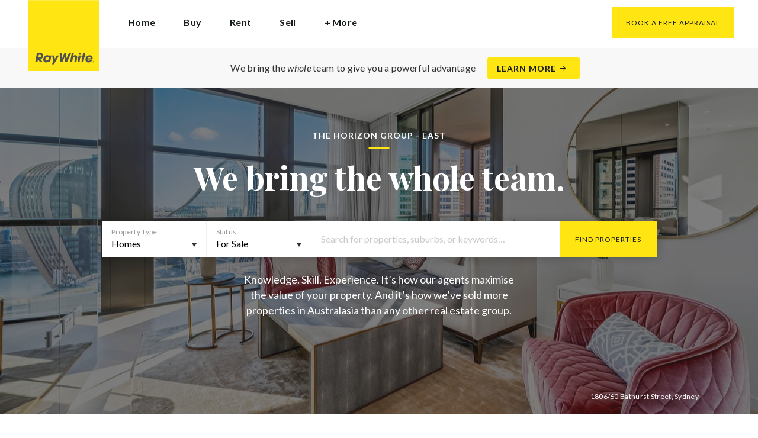

--- FILE ---
content_type: text/html; charset=utf-8
request_url: https://raywhitewaterloo.com.au/
body_size: 44290
content:
<!doctype html><html lang="en" class="no_js"><head prefix="og: http://ogp.me/ns# fb: http://ogp.me/ns/fb# place: http://ogp.me/ns/place# profile: http://ogp.me/ns/profile# business: http://ogp.me/ns/business#"><script>dataLayer = [{"analyticsTrackingId":"UA-31118896-29","ga4MeasurementId":"G-LL315X3T7S","enableCampaigntrack":false,"fbPixelIds":[],"subTypeCode":"RWR","countryCode":"AU","zoneCode":"NSW"}];</script><script>(function(w,d,s,l,i){w[l]=w[l]||[];w[l].push({'gtm.start':
new Date().getTime(),event:'gtm.js'});var f=d.getElementsByTagName(s)[0],
j=d.createElement(s),dl=l!='dataLayer'?'&l='+l:'';j.async=true;j.src=
'https://www.googletagmanager.com/gtm.js?id='+i+dl;f.parentNode.insertBefore(j,f);
})(window,document,'script','dataLayer','GTM-T6DNFV');</script><title data-react-helmet="true">Ray White The Horizon Group - East</title><meta data-react-helmet="true" charSet="utf-8"/><meta data-react-helmet="true" name="viewport" content="width=device-width, initial-scale=1.0"/><meta data-react-helmet="true" name="mobile-web-app-capable" content="yes"/><meta data-react-helmet="true" name="description" content="Ray White brings you unparalleled technology, dedication and a real passion for customer service, so you can be sure whether you list, sell, rent or buy with us - you’re getting real estate experts with a local feel."/><meta data-react-helmet="true" name="twitter:card" content="summary"/><meta data-react-helmet="true" name="twitter:site" content="@RayWhiteGroup"/><meta data-react-helmet="true" name="twitter:title" content="Ray White The Horizon Group - East"/><meta data-react-helmet="true" name="twitter:description" content="Ray White brings you unparalleled technology, dedication and a real passion for customer service, so you can be sure whether you list, sell, rent or buy with us - you’re getting real estate experts…"/><meta data-react-helmet="true" name="twitter:image" content="https://cdn6.ep.dynamics.net/s3/rw-media/memberphotos/0fd8bdf5-4b85-475f-a4d9-c452cf982f7f.jpg"/><meta data-react-helmet="true" property="og:type" content="business.business"/><meta data-react-helmet="true" property="og:url" content="https://raywhitewaterloo.com.au/about"/><meta data-react-helmet="true" property="og:title" content="Ray White The Horizon Group - East"/><meta data-react-helmet="true" property="og:description" content="Our team offers Professional of real estate experience in real estate sales and all facets of property management. As an independently owned agency, we have an inherent passion for our local area, strong ties to our community and an intimate understanding of our market. The quality of our service and the level of care we bestow on our clients set us apart. We are a close-knit team of enthusiastic and dedicated real estate professionals who love the Waterloo area and love property. We are always on hand to provide astute insightful advice on all your property needs. We’re committed to clever, cost-effective marketing tailored specifically for you. Our results speak for themselves and the level of repeat and referral business we receive is a true testament to the dedication we show our clients. Operating with a select portfolio of listings ensures our sales team can give a truly exclusive level of service, while the property management team ensures your rentals are well looked after and make the rental experience for both property owners and tenants enjoyable."/><meta data-react-helmet="true" property="og:site_name" content="Ray White The Horizon Group - East"/><meta data-react-helmet="true" property="og:image" content="https://cdn6.ep.dynamics.net/s3/rw-media/memberphotos/0fd8bdf5-4b85-475f-a4d9-c452cf982f7f.jpg?bgcolor=595959&amp;height=630&amp;mode=crop&amp;quality=90&amp;scale=both&amp;width=1200&amp;_ext=.jpg"/><meta data-react-helmet="true" property="og:image:width" content="1200"/><meta data-react-helmet="true" property="og:image:height" content="630"/><meta data-react-helmet="true" property="place:location:latitude" content="-33.905343"/><meta data-react-helmet="true" property="place:location:longitude" content="151.212165"/><meta data-react-helmet="true" property="business:contact_data:email" content="horizongroupeast.nsw@raywhite.com"/><meta data-react-helmet="true" property="business:contact_data:website" content="https://raywhitewaterloo.com.au"/><meta data-react-helmet="true" property="business:contact_data:phone_number" content="+61 (2) 9313 6668"/><meta data-react-helmet="true" property="business:contact_data:street_address" content="Shop 1B, 22 Gadigal Avenue"/><meta data-react-helmet="true" property="business:contact_data:locality" content="Zetland"/><meta data-react-helmet="true" property="business:contact_data:region" content="NSW"/><meta data-react-helmet="true" property="business:contact_data:postal_code" content="2017"/><meta data-react-helmet="true" property="business:contact_data:country_name" content="Australia"/><link rel="preload" href="https://cdn5.ep.dynamics.net/__resources/css/956180011800a315f3c4.css" as="style"/><link rel="preload" href="https://cdn5.ep.dynamics.net/__resources/js/956180011800a315f3c4.js" as="script"/><link rel="preload" href="https://cdn5.ep.dynamics.net/__resources/css/91236b8b285a1fa26b5f.css" as="style"/><link rel="preload" href="https://cdn5.ep.dynamics.net/__resources/js/91236b8b285a1fa26b5f.js" as="script"/><link rel="preconnect" href="https://fonts.gstatic.com" crossorigin="anonymous"/><link rel="preconnect" href="https://cdn6.ep.dynamics.net"/><link rel="preconnect" href="https://cdn5.ep.dynamics.net"/><link rel="dns-prefetch" href="//fonts.gstatic.com"/><link rel="dns-prefetch" href="//cdn6.ep.dynamics.net"/><link rel="dns-prefetch" href="//cdn5.ep.dynamics.net"/><link rel="preload" href="https://fonts.googleapis.com/css?family=Lato:400,400i,700|Playfair+Display:700" as="style"/><link rel="preconnect" href="https://fonts.googleapis.com"/><link rel="dns-prefetch" href="//fonts.googleapis.com"/><link rel="preconnect" href="https://waterloo.rwoffice1.com"/><link rel="dns-prefetch" href="//waterloo.rwoffice1.com"/><script data-react-helmet="true" type="application/ld+json">{
  "@context": "https://schema.org",
  "@type": "WebSite",
  "keywords": "ray white,real estate,the horizon group - east",
  "name": "Ray White The Horizon Group - East",
  "image": "https://cdn6.ep.dynamics.net/s3/rw-media/memberphotos/0fd8bdf5-4b85-475f-a4d9-c452cf982f7f.jpg",
  "description": "Ray White brings you unparalleled technology, dedication and a real passion for customer service, so you can be sure whether you list, sell, rent or buy with us - you’re getting real estate experts with a local feel.",
  "url": "https://raywhitewaterloo.com.au"
}</script><script data-react-helmet="true" type="application/ld+json">{
  "@context": "https://schema.org",
  "@type": "RealEstateAgent",
  "name": "Ray White The Horizon Group - East",
  "address": {
    "@type": "PostalAddress",
    "addressCountry": "Australia",
    "addressLocality": "Zetland",
    "addressRegion": "New South Wales",
    "postalCode": "2017",
    "streetAddress": "Shop 1B, 22 Gadigal Avenue"
  },
  "geo": {
    "@type": "GeoCoordinates",
    "latitude": -33.905343,
    "longitude": 151.212165
  },
  "email": "mailto:horizongroupeast.nsw@raywhite.com",
  "telephone": "+61 (2) 9313 6668",
  "brand": {
    "@type": "Brand",
    "name": "Ray White"
  },
  "image": "https://cdn6.ep.dynamics.net/s3/rw-media/memberphotos/0fd8bdf5-4b85-475f-a4d9-c452cf982f7f.jpg?maxwidth=1280",
  "url": "https://raywhitewaterloo.com.au/about",
  "description": "Our team offers Professional of real estate experience in real estate sales and all facets of property management. As an independently owned agency, we have an inherent passion for our local area, strong ties to our community and an intimate understanding of our market. The quality of our service and the level of care we bestow on our clients set us apart. We are a close-knit team of enthusiastic and dedicated real estate professionals who love the Waterloo area and love property. We are always on hand to provide astute insightful advice on all your property needs. We’re committed to clever, cost-effective marketing tailored specifically for you. Our results speak for themselves and the level of repeat and referral business we receive is a true testament to the dedication we show our clients. Operating with a select portfolio of listings ensures our sales team can give a truly exclusive level of service, while the property management team ensures your rentals are well looked after and make the rental experience for both property owners and tenants enjoyable."
}</script><link href="https://cdn5.ep.dynamics.net/__resources/css/956180011800a315f3c4.css" rel="stylesheet" type="text/css"/><link href="https://cdn5.ep.dynamics.net/__resources/css/91236b8b285a1fa26b5f.css" rel="stylesheet" type="text/css"/><link href="https://fonts.googleapis.com/css?family=Lato:400,400i,700|Playfair+Display:700" rel="stylesheet"/><link rel="apple-touch-icon" sizes="180x180" href="https://www.raywhite.com/apple-touch-icon.png"/><link rel="icon" type="image/png" sizes="32x32" href="https://www.raywhite.com/favicon-32x32.png"/><link rel="icon" type="image/png" sizes="16x16" href="https://www.raywhite.com/favicon-16x16.png"/></head><body class="theme_residential"><noscript><iframe title="Tag Manager" src="//www.googletagmanager.com/ns.html?id=GTM-T6DNFV" height="0" width="0" style="display:none;visibility:hidden"></iframe></noscript><script async="">window.document.body.parentElement.classList.remove("no_js");</script><script async="">
                (function () {
                  var primary = "raywhitewaterloo.com.au";
                  if (window.location.hostname === primary) return;
                  window.location.hostname = primary;
                })();
              </script><div id="app"><div class="wrapper" data-reactroot=""><header class="main_header home with_banner"><div class="header_logo_wrap"><span class="menu_toggle hide_charlie">Menu</span><nav class="mini_nav show_charlie"><a class="home_header_cta btn brand_btn no_arrow desktop" data-ev-on="click" data-ev-category="Appraisal" data-ev-action="Open" data-ev-label="Site">Book a Free Appraisal</a><ul><li><a href="/">Home</a></li><li><span>Buy</span></li><li><span>Rent</span></li><li><span>Sell</span></li><li><span>+ More</span></li></ul></nav><a class="logo" href="/"><span>Ray White The Horizon Group - East</span></a><span class="onlyprint printlogo"><svg xmlns="http://www.w3.org/2000/svg" width="120" height="120" viewBox="0 0 120 120"><g fill="none"><polygon fill="#FFE512" points=".034 120 119.826 120 119.826 .174 .034 .174"></polygon><path fill="#52524F" d="M48.388169,93.6259155 C48.388169,93.6259155 48.0478873,93.6259155 47.8822535,93.9233803 L44.9132394,99.2535211 C44.9132394,99.2535211 44.7476056,99.5509859 44.6833803,99.2169014 L43.675493,93.96 C43.675493,93.96 43.6112676,93.6259155 43.2709859,93.6259155 L40.3030986,93.6259155 C40.3030986,93.6259155 39.9628169,93.6259155 40.0304225,93.9594366 L42.0247887,103.828169 C42.0247887,103.828169 42.091831,104.16169 41.9239437,104.457465 L39.748169,108.290704 C39.748169,108.290704 39.5797183,108.586479 39.92,108.586479 L42.7307042,108.586479 C42.7307042,108.586479 43.0709859,108.586479 43.24,108.290704 L51.4298592,93.9216901 C51.4298592,93.9216901 51.5983099,93.6259155 51.2580282,93.6259155 L48.388169,93.6259155 L48.388169,93.6259155 Z M53.0073239,89.8140845 C53.0073239,89.8140845 52.6670423,89.8140845 52.691831,90.1532394 L53.7509859,104.716056 C53.7509859,104.716056 53.7757746,105.055211 54.1160563,105.055211 L56.9588732,105.055211 C56.9588732,105.055211 57.2991549,105.055211 57.4270423,104.739718 L60.9070423,96.1425352 C60.9070423,96.1425352 61.0343662,95.8270423 61.0461972,96.1673239 L61.3430986,104.71493 C61.3430986,104.71493 61.3549296,105.055211 61.6952113,105.055211 L64.6574648,105.055211 C64.6574648,105.055211 64.9983099,105.055211 65.1408451,104.746479 L71.9042254,90.1228169 C71.9042254,90.1228169 72.0473239,89.8140845 71.7070423,89.8140845 L68.6022535,89.8140845 C68.6022535,89.8140845 68.2619718,89.8140845 68.1183099,90.1222535 L64.2985915,98.3138028 C64.2985915,98.3138028 64.1549296,98.6219718 64.136338,98.2822535 L63.6901408,90.1538028 C63.6901408,90.1538028 63.6715493,89.8140845 63.3312676,89.8140845 L61.0292958,89.8140845 C61.0292958,89.8140845 60.6884507,89.8140845 60.555493,90.1273239 L57.0704225,98.3087324 C57.0704225,98.3087324 56.9369014,98.6219718 56.9115493,98.2828169 L56.3138028,90.1532394 C56.3138028,90.1532394 56.2884507,89.8140845 55.948169,89.8140845 L53.0073239,89.8140845 L53.0073239,89.8140845 Z M70.383662,104.720563 C70.383662,104.720563 70.3216901,105.055211 70.6619718,105.055211 L73.404507,105.055211 C73.404507,105.055211 73.7453521,105.055211 73.8067606,104.720563 L74.9171831,98.7138028 C75.0214085,98.1571831 75.3746479,96.1966197 77.2895775,96.1966197 C79.1233803,96.1966197 78.7459155,98.2811268 78.6467606,98.8338028 L77.5543662,104.720563 C77.5543662,104.720563 77.491831,105.055211 77.8326761,105.055211 L80.571831,105.055211 C80.571831,105.055211 80.9126761,105.055211 80.9746479,104.720563 L82.0957746,98.6726761 C82.4760563,96.6326761 82.5594366,95.6253521 81.8,94.4912676 C81.2394366,93.6259155 80.0157746,93.2343662 78.924507,93.2343662 C77.703662,93.2343662 76.4783099,93.6478873 75.7126761,94.6777465 L75.6901408,94.6777465 C75.6901408,94.6777465 75.668169,94.6777465 75.7301408,94.3430986 L76.5087324,90.1487324 C76.5087324,90.1487324 76.5707042,89.8140845 76.2304225,89.8140845 L73.4912676,89.8140845 C73.4912676,89.8140845 73.1509859,89.8140845 73.0890141,90.1487324 L70.383662,104.720563 L70.383662,104.720563 Z M88.1825352,94.0101408 C88.1825352,94.0101408 88.244507,93.675493 87.9042254,93.675493 L85.1667606,93.675493 C85.1667606,93.675493 84.8264789,93.675493 84.7639437,94.0101408 L82.7684507,104.774648 C82.7684507,104.774648 82.7064789,105.109296 83.0467606,105.109296 L85.7847887,105.109296 C85.7847887,105.109296 86.1256338,105.109296 86.1876056,104.774648 L88.1825352,94.0101408 L88.1825352,94.0101408 Z M88.8884507,90.1994366 C88.8884507,90.1994366 88.9504225,89.8647887 88.6095775,89.8647887 L85.8738028,89.8647887 C85.8738028,89.8647887 85.5335211,89.8647887 85.4715493,90.1994366 L85.1149296,92.1256338 C85.1149296,92.1256338 85.0529577,92.4602817 85.3932394,92.4602817 L88.1295775,92.4602817 C88.1295775,92.4602817 88.4698592,92.4602817 88.531831,92.1256338 L88.8884507,90.1994366 L88.8884507,90.1994366 Z M95.6095775,90.1994366 C95.6095775,90.1994366 95.6715493,89.8647887 95.3312676,89.8647887 L92.5921127,89.8647887 C92.5921127,89.8647887 92.251831,89.8647887 92.1898592,90.1994366 L91.5430986,93.675493 L90.195493,93.675493 C90.195493,93.675493 89.8546479,93.675493 89.7926761,94.0101408 L89.3740845,96.2726761 L90.7211268,96.2726761 C90.7211268,96.2726761 91.0614085,96.2726761 90.9994366,96.6073239 L89.4873239,104.774648 C89.4873239,104.774648 89.4253521,105.109296 89.7656338,105.109296 L92.503662,105.109296 C92.503662,105.109296 92.844507,105.109296 92.9064789,104.774648 L94.4822535,96.2726761 L95.7915493,96.2726761 C95.7915493,96.2726761 96.131831,96.2726761 96.1938028,95.9380282 L96.6101408,93.675493 L95.3064789,93.675493 C95.3064789,93.675493 94.9656338,93.675493 95.0276056,93.3408451 L95.6095775,90.1994366 L95.6095775,90.1994366 Z M28.5740845,99.3740845 C28.8135211,98.0760563 29.983662,96.4270423 31.9425352,96.4270423 C33.8794366,96.4270423 34.5408451,97.9492958 34.2884507,99.3329577 C34.08,100.444507 33.0264789,102.258028 30.8822535,102.258028 C28.8197183,102.258028 28.3752113,100.444507 28.5740845,99.3740845 L28.5740845,99.3740845 Z M38.7014085,93.9605634 C38.7014085,93.9605634 38.7633803,93.6259155 38.4230986,93.6259155 L35.3430986,93.6259155 L35.0146479,95.0816901 C34.731831,94.3808451 33.9143662,93.2343662 32.0383099,93.2343662 C28.9904225,93.2343662 25.8557746,95.5808451 25.1611268,99.3329577 C24.5532394,102.607887 26.1487324,105.450141 29.7752113,105.450141 C31.1126761,105.450141 32.5560563,104.575211 33.3374648,103.464225 L33.1008451,104.721127 C33.1008451,104.721127 33.0377465,105.055211 33.3780282,105.055211 L36.303662,105.055211 C36.303662,105.055211 36.644507,105.055211 36.7064789,104.720563 L38.7014085,93.9605634 L38.7014085,93.9605634 Z M99.9092958,98.404507 C100.180845,97.7256338 101.097465,96.4495775 102.867042,96.4495775 C104.64,96.4495775 105.080563,97.7256338 105.091831,98.0647887 C105.091831,98.0647887 105.103662,98.404507 104.76338,98.404507 L99.9092958,98.404507 Z M103.874366,101.88169 C103.288451,102.478873 102.814085,102.670423 101.764507,102.670423 C100.427042,102.670423 99.4135211,101.982535 99.4591549,100.624789 L107.688451,100.624789 C107.688451,100.624789 108.028732,100.624789 108.07493,100.490141 C108.120563,100.356056 108.224789,99.9802817 108.308732,99.5290141 C108.950986,96.0450704 106.899718,93.3577465 103.414648,93.3577465 C99.9357746,93.3577465 96.8884507,96.228169 96.2980282,99.4247887 C95.6647887,102.823099 97.9543662,105.478873 101.232113,105.478873 C102.401127,105.478873 103.599437,105.317746 104.67493,104.635493 C105.766197,103.978592 106.882817,103.157183 107.492958,102.170704 C107.492958,102.170704 107.672113,101.88169 107.331831,101.88169 L103.874366,101.88169 L103.874366,101.88169 Z M17.5932394,92.4259155 L19.0152113,92.4259155 C20.9228169,92.4952113 21.623662,93.468169 21.3684507,94.8484507 C21.2315493,95.5904225 20.6230986,96.8980282 18.1211268,96.8377465 L17.0828169,96.8377465 C17.0828169,96.8377465 16.7425352,96.8377465 16.8073239,96.503662 L17.5932394,92.4259155 L17.5932394,92.4259155 Z M11.5419718,104.720563 C11.5419718,104.720563 11.4794366,105.055211 11.8202817,105.055211 L14.8659155,105.055211 C14.8659155,105.055211 15.2061972,105.055211 15.268169,104.720563 L16.1205634,100.134648 L16.1397183,100.134648 C16.1397183,100.134648 16.1583099,100.134648 16.3611268,100.408451 L19.6005634,104.781972 C19.6005634,104.781972 19.8028169,105.055211 20.1430986,105.055211 L23.9109859,105.055211 C23.9109859,105.055211 24.2512676,105.055211 24.0366197,104.790986 L20.2591549,100.134085 C20.2591549,100.134085 20.044507,99.8698592 20.3814085,99.8214085 C22.9042254,99.4591549 24.6304225,96.7870423 24.9543662,95.0343662 C25.244507,93.468169 25.0140845,92.1194366 23.8833803,90.8878873 C22.5915493,89.4884507 21.4,89.5076056 19.1785915,89.583662 L14.6991549,89.583662 C14.6991549,89.583662 14.3588732,89.583662 14.2969014,89.9183099 L11.5419718,104.720563 L11.5419718,104.720563 Z M109.305352,104.251831 L109.547606,104.251831 C109.752113,104.251831 109.939718,104.241127 109.939718,104.006197 C109.939718,103.808451 109.769014,103.777465 109.612394,103.777465 L109.305352,103.777465 L109.305352,104.251831 L109.305352,104.251831 Z M109.073239,103.589859 L109.649577,103.589859 C110.004507,103.589859 110.171268,103.729577 110.171268,104.016901 C110.171268,104.285634 110.000563,104.39831 109.779718,104.421972 L110.20507,105.08 L109.95662,105.08 L109.550423,104.438873 L109.305352,104.438873 L109.305352,105.08 L109.073239,105.08 L109.073239,103.589859 L109.073239,103.589859 Z M109.571268,105.424225 C110.161127,105.424225 110.618028,104.953803 110.618028,104.330141 C110.618028,103.72 110.161127,103.249014 109.571268,103.249014 C108.974085,103.249014 108.517183,103.72 108.517183,104.330141 C108.517183,104.953803 108.974085,105.424225 109.571268,105.424225 Z M109.571268,103.061408 C110.267042,103.061408 110.850141,103.610141 110.850141,104.330141 C110.853014,104.67045 110.71929,104.997695 110.478911,105.238603 C110.238533,105.479511 109.911582,105.613955 109.571268,105.611831 C109.230063,105.614854 108.901899,105.480917 108.660251,105.240011 C108.418603,104.999104 108.283659,104.671353 108.285634,104.330141 C108.285634,103.610141 108.872113,103.061408 109.571268,103.061408 L109.571268,103.061408 Z"></path></g></svg></span></div><div class="beyondthebricks">We bring the <i>whole</i> team to give you a powerful advantage<br class="hide_bravo"/> <a class="btn brand_btn" href="https://www.raywhite.com/we-bring-the-whole-team?orgId=2797&amp;utm_campaign=no33_the_movie&amp;utm_content=Top%20Banner&amp;utm_medium=referral&amp;utm_source=RW%20Office%20Site" target="_blank" rel="noopener" data-ev-on="click" data-ev-category="Ray White Now" data-ev-action="Click" data-ev-label="Learn More"><span class="anchor mini" data-ev-on="click" data-ev-category="Ray White Now" data-ev-action="Click" data-ev-label="Learn More">Learn More</span></a></div><div><div class="menu_wrap" tabindex="0"><div class="menu"><div class="menu_header"><span class="menu_close">Close</span><a class="logo" href="/"></a><span class="menu_title">The Horizon Group - East</span></div><nav class="menu_items"><div class="top_level_menu_items"><ul><li class="has_submenu"><span>Buy</span><ul><li><a href="/properties/for-sale">Recently Listed</a></li><li><a href="/properties/residential-for-sale">Residential</a></li><li><a href="/properties/commercial-for-sale">Commercial</a></li><li><a href="/properties/for-sale/open-for-inspection">Open For Inspection</a></li><li><a href="/properties/for-sale/auctions">Auctions</a></li></ul></li><li class="has_submenu"><span>Rent</span><ul><li><a href="/properties/for-rent">Recently Listed</a></li><li><a href="/properties/residential-for-rent">Residential</a></li><li><a href="/properties/commercial-for-lease">Commercial</a></li><li><a href="/properties/for-rent/open-for-inspection">Open For Inspection</a></li></ul></li><li class="has_submenu"><span>Sell</span><ul><li><a href="/properties/sold">Recent Sales</a></li><li><a href="/sell/property-appraisal">Property Appraisal</a></li></ul></li></ul></div><div class="second_level_menu_items"><ul><li class="has_submenu"><span>About Us</span><ul><li><a href="/about">Contact</a></li><li><a href="/about#team">Our Team</a></li><li><a href="/about/property-management">Property Management</a></li><li><a href="/about/careers">Careers</a></li></ul></li><li class=""><a href="/news">News</a></li><li class=""><a href="https://www.raywhite.com/concierge/" target="_blank" rel="noopener noreferrer">Concierge</a></li></ul></div></nav><div class="menu_footer"><span class="btn invisible_light no_arrow">Contact Us</span></div></div></div></div></header><div class="home_wrap centered_text"><div class="home_header" style="background-image:url(https://cdn6.ep.dynamics.net/s3/rw-propertyimages/cd9d-H3330433-154910231__1752106857-27509-living2webwithlogo.jpg?width=1280)"><div class="tbl"><div class="home_header_content tbc middle"><div class="inner"><h2 class="mini">The Horizon Group - East</h2><h1 class="">We bring the whole team.</h1><div class="home_search residential"><div class="home_search_form"><div class="home_search_field home_search_field_type"><select><option selected="" value="0">Homes</option><option value="1">Commercial</option><option value="2">Rural</option></select></div><div class="home_search_field home_search_field_sale"><select><option selected="" value="0">For Sale</option><option value="1">For Rent</option><option value="2">Sold</option><option value="3">Leased</option></select></div><div class="home_search_field home_search_field_keywords"><input type="text" value="" placeholder="Search for properties, suburbs, or keywords…"/><div class="home_search_options"></div></div><div class="home_search_field_submit"><button type="button" class="btn brand_btn no_arrow">Find Properties</button></div></div></div><p class="foxtrot regular_font">Knowledge. Skill. Experience. It’s how our agents maximise the value of your property. And it’s how we’ve sold more properties in Australasia than any other real estate group.</p><div style="text-align:center;width:100%"><a class="home_header_cta btn brand_btn no_arrow tablet" data-ev-on="click" data-ev-category="Appraisal" data-ev-action="Open" data-ev-label="Site">Book a Free Appraisal</a><a class="home_header_cta btn light mobile" data-ev-on="click" data-ev-category="Appraisal" data-ev-action="Open" data-ev-label="Site">Book a Free Appraisal</a></div></div></div></div><div class="home_featured_property inner_lg"><a data-ev-on="click" data-ev-category="Listing" data-ev-action="View" data-ev-label="1806/60 Bathurst Street, Sydney, NSW 2000" href="/properties/residential-for-sale/nsw/sydney-2000/apartment/3330433">1806/60 Bathurst Street, Sydney</a></div></div><section class="home_whatson_wrap"><div class="inner_lg"><div class="switcher_wrap small"><div class="switcher"><span class="mini active" data-ev-on="click" data-ev-category="What&#x27;s On" data-ev-action="View" data-ev-label="New">New</span><span class="mini" data-ev-on="click" data-ev-category="What&#x27;s On" data-ev-action="View" data-ev-label="Open Soon">Open Soon</span><span class="mini" data-ev-on="click" data-ev-category="What&#x27;s On" data-ev-action="View" data-ev-label="Upcoming Auctions">Upcoming Auctions</span></div></div></div><div class="home_whatson_cards"><div class="inner_lg home_whatson_cards_wrap"><div class="upcomingevent_list_wrap proplist" id="000000"><ul><li class="proplist_item_wrap"><div class="proplist_item"><a class="proplist_item_image_wrap" data-ev-on="click" data-ev-category="Listing" data-ev-action="View" data-ev-label="1007/8 Hinchcliffe Place, Zetland, NSW 2017" href="/properties/residential-for-sale/nsw/zetland-2017/apartment/3440191"><div class="proplist_item_image"><div class="responsive_image_wrapper" style="padding-bottom:56.280193%;background-color:#EFEFEF" id="000001"><picture><source srcSet="https://cdn6.ep.dynamics.net/s3/rw-propertyimages/50a9-H3440191-183746022__1769055775-256241-living4webwithlogo.jpg?anchor=middlecenter&amp;height=211&amp;maxheight=2841&amp;maxwidth=2841&amp;mode=crop&amp;quality=90&amp;scale=both&amp;width=375&amp;format=webp 375w, https://cdn6.ep.dynamics.net/s3/rw-propertyimages/50a9-H3440191-183746022__1769055775-256241-living4webwithlogo.jpg?anchor=middlecenter&amp;height=219&amp;maxheight=2841&amp;maxwidth=2841&amp;mode=crop&amp;quality=90&amp;scale=both&amp;width=390&amp;format=webp 390w, https://cdn6.ep.dynamics.net/s3/rw-propertyimages/50a9-H3440191-183746022__1769055775-256241-living4webwithlogo.jpg?anchor=middlecenter&amp;height=233&amp;maxheight=2841&amp;maxwidth=2841&amp;mode=crop&amp;quality=90&amp;scale=both&amp;width=414&amp;format=webp 414w, https://cdn6.ep.dynamics.net/s3/rw-propertyimages/50a9-H3440191-183746022__1769055775-256241-living4webwithlogo.jpg?anchor=middlecenter&amp;height=242&amp;maxheight=2841&amp;maxwidth=2841&amp;mode=crop&amp;quality=90&amp;scale=both&amp;width=430&amp;format=webp 430w, https://cdn6.ep.dynamics.net/s3/rw-propertyimages/50a9-H3440191-183746022__1769055775-256241-living4webwithlogo.jpg?anchor=middlecenter&amp;height=422&amp;maxheight=2841&amp;maxwidth=2841&amp;mode=crop&amp;quality=90&amp;scale=both&amp;width=750&amp;format=webp 750w, https://cdn6.ep.dynamics.net/s3/rw-propertyimages/50a9-H3440191-183746022__1769055775-256241-living4webwithlogo.jpg?anchor=middlecenter&amp;height=439&amp;maxheight=2841&amp;maxwidth=2841&amp;mode=crop&amp;quality=90&amp;scale=both&amp;width=780&amp;format=webp 780w, https://cdn6.ep.dynamics.net/s3/rw-propertyimages/50a9-H3440191-183746022__1769055775-256241-living4webwithlogo.jpg?anchor=middlecenter&amp;height=466&amp;maxheight=2841&amp;maxwidth=2841&amp;mode=crop&amp;quality=90&amp;scale=both&amp;width=828&amp;format=webp 828w" sizes="(min-width: 828px) 828px, 100vw" type="image/webp" media="(min-width: 1px)"/><noscript><img class="image_deferred image_fadein" src="https://cdn6.ep.dynamics.net/s3/rw-propertyimages/50a9-H3440191-183746022__1769055775-256241-living4webwithlogo.jpg?anchor=middlecenter&amp;height=233&amp;maxheight=2841&amp;maxwidth=2841&amp;mode=crop&amp;quality=90&amp;scale=both&amp;width=414&amp;format=jpg" srcSet="https://cdn6.ep.dynamics.net/s3/rw-propertyimages/50a9-H3440191-183746022__1769055775-256241-living4webwithlogo.jpg?anchor=middlecenter&amp;height=211&amp;maxheight=2841&amp;maxwidth=2841&amp;mode=crop&amp;quality=90&amp;scale=both&amp;width=375&amp;format=jpg 375w, https://cdn6.ep.dynamics.net/s3/rw-propertyimages/50a9-H3440191-183746022__1769055775-256241-living4webwithlogo.jpg?anchor=middlecenter&amp;height=219&amp;maxheight=2841&amp;maxwidth=2841&amp;mode=crop&amp;quality=90&amp;scale=both&amp;width=390&amp;format=jpg 390w, https://cdn6.ep.dynamics.net/s3/rw-propertyimages/50a9-H3440191-183746022__1769055775-256241-living4webwithlogo.jpg?anchor=middlecenter&amp;height=233&amp;maxheight=2841&amp;maxwidth=2841&amp;mode=crop&amp;quality=90&amp;scale=both&amp;width=414&amp;format=jpg 414w, https://cdn6.ep.dynamics.net/s3/rw-propertyimages/50a9-H3440191-183746022__1769055775-256241-living4webwithlogo.jpg?anchor=middlecenter&amp;height=242&amp;maxheight=2841&amp;maxwidth=2841&amp;mode=crop&amp;quality=90&amp;scale=both&amp;width=430&amp;format=jpg 430w, https://cdn6.ep.dynamics.net/s3/rw-propertyimages/50a9-H3440191-183746022__1769055775-256241-living4webwithlogo.jpg?anchor=middlecenter&amp;height=422&amp;maxheight=2841&amp;maxwidth=2841&amp;mode=crop&amp;quality=90&amp;scale=both&amp;width=750&amp;format=jpg 750w, https://cdn6.ep.dynamics.net/s3/rw-propertyimages/50a9-H3440191-183746022__1769055775-256241-living4webwithlogo.jpg?anchor=middlecenter&amp;height=439&amp;maxheight=2841&amp;maxwidth=2841&amp;mode=crop&amp;quality=90&amp;scale=both&amp;width=780&amp;format=jpg 780w, https://cdn6.ep.dynamics.net/s3/rw-propertyimages/50a9-H3440191-183746022__1769055775-256241-living4webwithlogo.jpg?anchor=middlecenter&amp;height=466&amp;maxheight=2841&amp;maxwidth=2841&amp;mode=crop&amp;quality=90&amp;scale=both&amp;width=828&amp;format=jpg 828w" sizes="(min-width: 828px) 828px, 100vw" alt="1007/8 Hinchcliffe Place, Zetland"/></noscript></picture></div><span>Open Wednesday</span></div></a><div class="proplist_item_header"><div class="tbl"><div class="tbr"><div class="tbc"><div class="proplist_item_proptype"><span class="proplist_item_descriptor muted">Apartment for Sale</span></div></div><div class="tbc"><span class="proplist_item_price">Contact agent</span></div></div></div><h4 class="gamma"><a data-ev-on="click" data-ev-category="Listing" data-ev-action="View" data-ev-label="1007/8 Hinchcliffe Place, Zetland, NSW 2017" href="/properties/residential-for-sale/nsw/zetland-2017/apartment/3440191">1007/8 Hinchcliffe Place, Zetland</a></h4><ul class="bedbathcar alt"><li class="bed"><span>2<!-- --> <span>Beds</span></span></li><li class="bath"><span>2<!-- --> <span>Baths</span></span></li><li class="car"><span>1<!-- --> <span>Car</span></span></li></ul></div></div></li><li class="proplist_item_wrap"><div class="proplist_item"><a class="proplist_item_image_wrap" data-ev-on="click" data-ev-category="Listing" data-ev-action="View" data-ev-label="405/4 Banilung Street, Rosebery, NSW 2018" href="/properties/residential-for-sale/nsw/rosebery-2018/apartment/3440086"><div class="proplist_item_image"><div class="responsive_image_wrapper" style="padding-bottom:56.280193%;background-color:#EFEFEF" id="000002"><picture><source srcSet="https://cdn6.ep.dynamics.net/s3/rw-propertyimages/8462-H3440086-183717870__1769048634-65260-living1webwithlogo.jpg?anchor=middlecenter&amp;height=211&amp;maxheight=2841&amp;maxwidth=2841&amp;mode=crop&amp;quality=90&amp;scale=both&amp;width=375&amp;format=webp 375w, https://cdn6.ep.dynamics.net/s3/rw-propertyimages/8462-H3440086-183717870__1769048634-65260-living1webwithlogo.jpg?anchor=middlecenter&amp;height=219&amp;maxheight=2841&amp;maxwidth=2841&amp;mode=crop&amp;quality=90&amp;scale=both&amp;width=390&amp;format=webp 390w, https://cdn6.ep.dynamics.net/s3/rw-propertyimages/8462-H3440086-183717870__1769048634-65260-living1webwithlogo.jpg?anchor=middlecenter&amp;height=233&amp;maxheight=2841&amp;maxwidth=2841&amp;mode=crop&amp;quality=90&amp;scale=both&amp;width=414&amp;format=webp 414w, https://cdn6.ep.dynamics.net/s3/rw-propertyimages/8462-H3440086-183717870__1769048634-65260-living1webwithlogo.jpg?anchor=middlecenter&amp;height=242&amp;maxheight=2841&amp;maxwidth=2841&amp;mode=crop&amp;quality=90&amp;scale=both&amp;width=430&amp;format=webp 430w, https://cdn6.ep.dynamics.net/s3/rw-propertyimages/8462-H3440086-183717870__1769048634-65260-living1webwithlogo.jpg?anchor=middlecenter&amp;height=422&amp;maxheight=2841&amp;maxwidth=2841&amp;mode=crop&amp;quality=90&amp;scale=both&amp;width=750&amp;format=webp 750w, https://cdn6.ep.dynamics.net/s3/rw-propertyimages/8462-H3440086-183717870__1769048634-65260-living1webwithlogo.jpg?anchor=middlecenter&amp;height=439&amp;maxheight=2841&amp;maxwidth=2841&amp;mode=crop&amp;quality=90&amp;scale=both&amp;width=780&amp;format=webp 780w, https://cdn6.ep.dynamics.net/s3/rw-propertyimages/8462-H3440086-183717870__1769048634-65260-living1webwithlogo.jpg?anchor=middlecenter&amp;height=466&amp;maxheight=2841&amp;maxwidth=2841&amp;mode=crop&amp;quality=90&amp;scale=both&amp;width=828&amp;format=webp 828w" sizes="(min-width: 828px) 828px, 100vw" type="image/webp" media="(min-width: 1px)"/><noscript><img class="image_deferred image_fadein" src="https://cdn6.ep.dynamics.net/s3/rw-propertyimages/8462-H3440086-183717870__1769048634-65260-living1webwithlogo.jpg?anchor=middlecenter&amp;height=233&amp;maxheight=2841&amp;maxwidth=2841&amp;mode=crop&amp;quality=90&amp;scale=both&amp;width=414&amp;format=jpg" srcSet="https://cdn6.ep.dynamics.net/s3/rw-propertyimages/8462-H3440086-183717870__1769048634-65260-living1webwithlogo.jpg?anchor=middlecenter&amp;height=211&amp;maxheight=2841&amp;maxwidth=2841&amp;mode=crop&amp;quality=90&amp;scale=both&amp;width=375&amp;format=jpg 375w, https://cdn6.ep.dynamics.net/s3/rw-propertyimages/8462-H3440086-183717870__1769048634-65260-living1webwithlogo.jpg?anchor=middlecenter&amp;height=219&amp;maxheight=2841&amp;maxwidth=2841&amp;mode=crop&amp;quality=90&amp;scale=both&amp;width=390&amp;format=jpg 390w, https://cdn6.ep.dynamics.net/s3/rw-propertyimages/8462-H3440086-183717870__1769048634-65260-living1webwithlogo.jpg?anchor=middlecenter&amp;height=233&amp;maxheight=2841&amp;maxwidth=2841&amp;mode=crop&amp;quality=90&amp;scale=both&amp;width=414&amp;format=jpg 414w, https://cdn6.ep.dynamics.net/s3/rw-propertyimages/8462-H3440086-183717870__1769048634-65260-living1webwithlogo.jpg?anchor=middlecenter&amp;height=242&amp;maxheight=2841&amp;maxwidth=2841&amp;mode=crop&amp;quality=90&amp;scale=both&amp;width=430&amp;format=jpg 430w, https://cdn6.ep.dynamics.net/s3/rw-propertyimages/8462-H3440086-183717870__1769048634-65260-living1webwithlogo.jpg?anchor=middlecenter&amp;height=422&amp;maxheight=2841&amp;maxwidth=2841&amp;mode=crop&amp;quality=90&amp;scale=both&amp;width=750&amp;format=jpg 750w, https://cdn6.ep.dynamics.net/s3/rw-propertyimages/8462-H3440086-183717870__1769048634-65260-living1webwithlogo.jpg?anchor=middlecenter&amp;height=439&amp;maxheight=2841&amp;maxwidth=2841&amp;mode=crop&amp;quality=90&amp;scale=both&amp;width=780&amp;format=jpg 780w, https://cdn6.ep.dynamics.net/s3/rw-propertyimages/8462-H3440086-183717870__1769048634-65260-living1webwithlogo.jpg?anchor=middlecenter&amp;height=466&amp;maxheight=2841&amp;maxwidth=2841&amp;mode=crop&amp;quality=90&amp;scale=both&amp;width=828&amp;format=jpg 828w" sizes="(min-width: 828px) 828px, 100vw" alt="405/4 Banilung Street, Rosebery"/></noscript></picture></div><span>Open Saturday</span></div></a><div class="proplist_item_header"><div class="tbl"><div class="tbr"><div class="tbc"><div class="proplist_item_proptype"><span class="proplist_item_descriptor muted">Apartment for Sale</span></div></div><div class="tbc"><span class="proplist_item_price">Contact Agent</span></div></div></div><h4 class="gamma"><a data-ev-on="click" data-ev-category="Listing" data-ev-action="View" data-ev-label="405/4 Banilung Street, Rosebery, NSW 2018" href="/properties/residential-for-sale/nsw/rosebery-2018/apartment/3440086">405/4 Banilung Street, Rosebery</a></h4><ul class="bedbathcar alt"><li class="bed"><span>2<!-- --> <span>Beds</span></span></li><li class="bath"><span>2<!-- --> <span>Baths</span></span></li><li class="car"><span>1<!-- --> <span>Car</span></span></li></ul></div></div></li><li class="proplist_item_wrap"><div class="proplist_item"><a class="proplist_item_image_wrap" data-ev-on="click" data-ev-category="Listing" data-ev-action="View" data-ev-label="306/13-21 Mentmore Avenue, Rosebery, NSW 2018" href="/properties/residential-for-sale/nsw/rosebery-2018/apartment/3439927"><div class="proplist_item_image"><div class="responsive_image_wrapper" style="padding-bottom:56.280193%;background-color:#EFEFEF" id="000003"><picture><source srcSet="https://cdn6.ep.dynamics.net/s3/rw-propertyimages/a73e-H3439927-183687869__1769046613-47884-living3webwithlogo.jpg?anchor=middlecenter&amp;height=211&amp;maxheight=2841&amp;maxwidth=2841&amp;mode=crop&amp;quality=90&amp;scale=both&amp;width=375&amp;format=webp 375w, https://cdn6.ep.dynamics.net/s3/rw-propertyimages/a73e-H3439927-183687869__1769046613-47884-living3webwithlogo.jpg?anchor=middlecenter&amp;height=219&amp;maxheight=2841&amp;maxwidth=2841&amp;mode=crop&amp;quality=90&amp;scale=both&amp;width=390&amp;format=webp 390w, https://cdn6.ep.dynamics.net/s3/rw-propertyimages/a73e-H3439927-183687869__1769046613-47884-living3webwithlogo.jpg?anchor=middlecenter&amp;height=233&amp;maxheight=2841&amp;maxwidth=2841&amp;mode=crop&amp;quality=90&amp;scale=both&amp;width=414&amp;format=webp 414w, https://cdn6.ep.dynamics.net/s3/rw-propertyimages/a73e-H3439927-183687869__1769046613-47884-living3webwithlogo.jpg?anchor=middlecenter&amp;height=242&amp;maxheight=2841&amp;maxwidth=2841&amp;mode=crop&amp;quality=90&amp;scale=both&amp;width=430&amp;format=webp 430w, https://cdn6.ep.dynamics.net/s3/rw-propertyimages/a73e-H3439927-183687869__1769046613-47884-living3webwithlogo.jpg?anchor=middlecenter&amp;height=422&amp;maxheight=2841&amp;maxwidth=2841&amp;mode=crop&amp;quality=90&amp;scale=both&amp;width=750&amp;format=webp 750w, https://cdn6.ep.dynamics.net/s3/rw-propertyimages/a73e-H3439927-183687869__1769046613-47884-living3webwithlogo.jpg?anchor=middlecenter&amp;height=439&amp;maxheight=2841&amp;maxwidth=2841&amp;mode=crop&amp;quality=90&amp;scale=both&amp;width=780&amp;format=webp 780w, https://cdn6.ep.dynamics.net/s3/rw-propertyimages/a73e-H3439927-183687869__1769046613-47884-living3webwithlogo.jpg?anchor=middlecenter&amp;height=466&amp;maxheight=2841&amp;maxwidth=2841&amp;mode=crop&amp;quality=90&amp;scale=both&amp;width=828&amp;format=webp 828w" sizes="(min-width: 828px) 828px, 100vw" type="image/webp" media="(min-width: 1px)"/><noscript><img class="image_deferred image_fadein" src="https://cdn6.ep.dynamics.net/s3/rw-propertyimages/a73e-H3439927-183687869__1769046613-47884-living3webwithlogo.jpg?anchor=middlecenter&amp;height=233&amp;maxheight=2841&amp;maxwidth=2841&amp;mode=crop&amp;quality=90&amp;scale=both&amp;width=414&amp;format=jpg" srcSet="https://cdn6.ep.dynamics.net/s3/rw-propertyimages/a73e-H3439927-183687869__1769046613-47884-living3webwithlogo.jpg?anchor=middlecenter&amp;height=211&amp;maxheight=2841&amp;maxwidth=2841&amp;mode=crop&amp;quality=90&amp;scale=both&amp;width=375&amp;format=jpg 375w, https://cdn6.ep.dynamics.net/s3/rw-propertyimages/a73e-H3439927-183687869__1769046613-47884-living3webwithlogo.jpg?anchor=middlecenter&amp;height=219&amp;maxheight=2841&amp;maxwidth=2841&amp;mode=crop&amp;quality=90&amp;scale=both&amp;width=390&amp;format=jpg 390w, https://cdn6.ep.dynamics.net/s3/rw-propertyimages/a73e-H3439927-183687869__1769046613-47884-living3webwithlogo.jpg?anchor=middlecenter&amp;height=233&amp;maxheight=2841&amp;maxwidth=2841&amp;mode=crop&amp;quality=90&amp;scale=both&amp;width=414&amp;format=jpg 414w, https://cdn6.ep.dynamics.net/s3/rw-propertyimages/a73e-H3439927-183687869__1769046613-47884-living3webwithlogo.jpg?anchor=middlecenter&amp;height=242&amp;maxheight=2841&amp;maxwidth=2841&amp;mode=crop&amp;quality=90&amp;scale=both&amp;width=430&amp;format=jpg 430w, https://cdn6.ep.dynamics.net/s3/rw-propertyimages/a73e-H3439927-183687869__1769046613-47884-living3webwithlogo.jpg?anchor=middlecenter&amp;height=422&amp;maxheight=2841&amp;maxwidth=2841&amp;mode=crop&amp;quality=90&amp;scale=both&amp;width=750&amp;format=jpg 750w, https://cdn6.ep.dynamics.net/s3/rw-propertyimages/a73e-H3439927-183687869__1769046613-47884-living3webwithlogo.jpg?anchor=middlecenter&amp;height=439&amp;maxheight=2841&amp;maxwidth=2841&amp;mode=crop&amp;quality=90&amp;scale=both&amp;width=780&amp;format=jpg 780w, https://cdn6.ep.dynamics.net/s3/rw-propertyimages/a73e-H3439927-183687869__1769046613-47884-living3webwithlogo.jpg?anchor=middlecenter&amp;height=466&amp;maxheight=2841&amp;maxwidth=2841&amp;mode=crop&amp;quality=90&amp;scale=both&amp;width=828&amp;format=jpg 828w" sizes="(min-width: 828px) 828px, 100vw" alt="306/13-21 Mentmore Avenue, Rosebery"/></noscript></picture></div></div></a><div class="proplist_item_header"><div class="tbl"><div class="tbr"><div class="tbc"><div class="proplist_item_proptype"><span class="proplist_item_descriptor muted">Apartment for Sale</span></div></div><div class="tbc"><span class="proplist_item_price">Contact agent</span></div></div></div><h4 class="gamma"><a data-ev-on="click" data-ev-category="Listing" data-ev-action="View" data-ev-label="306/13-21 Mentmore Avenue, Rosebery, NSW 2018" href="/properties/residential-for-sale/nsw/rosebery-2018/apartment/3439927">306/13-21 Mentmore Avenue, Rosebery</a></h4><ul class="bedbathcar alt"><li class="bed"><span>2<!-- --> <span>Beds</span></span></li><li class="bath"><span>2<!-- --> <span>Baths</span></span></li><li class="car"><span>1<!-- --> <span>Car</span></span></li></ul></div></div></li><li class="proplist_item_wrap"><div class="proplist_item"><a class="proplist_item_image_wrap" data-ev-on="click" data-ev-category="Listing" data-ev-action="View" data-ev-label="1506/88B Christie Street, St Leonards, NSW 2065" href="/properties/residential-for-sale/nsw/st-leonards-2065/apartment/3439859"><div class="proplist_item_image"><div class="responsive_image_wrapper" style="padding-bottom:56.280193%;background-color:#EFEFEF" id="000004"><picture><source srcSet="https://cdn6.ep.dynamics.net/s3/rw-propertyimages/0081-H3439859-183753279__1769060522-82442-living3webwithlogo.jpg?anchor=middlecenter&amp;height=211&amp;maxheight=2841&amp;maxwidth=2841&amp;mode=crop&amp;quality=90&amp;scale=both&amp;width=375&amp;format=webp 375w, https://cdn6.ep.dynamics.net/s3/rw-propertyimages/0081-H3439859-183753279__1769060522-82442-living3webwithlogo.jpg?anchor=middlecenter&amp;height=219&amp;maxheight=2841&amp;maxwidth=2841&amp;mode=crop&amp;quality=90&amp;scale=both&amp;width=390&amp;format=webp 390w, https://cdn6.ep.dynamics.net/s3/rw-propertyimages/0081-H3439859-183753279__1769060522-82442-living3webwithlogo.jpg?anchor=middlecenter&amp;height=233&amp;maxheight=2841&amp;maxwidth=2841&amp;mode=crop&amp;quality=90&amp;scale=both&amp;width=414&amp;format=webp 414w, https://cdn6.ep.dynamics.net/s3/rw-propertyimages/0081-H3439859-183753279__1769060522-82442-living3webwithlogo.jpg?anchor=middlecenter&amp;height=242&amp;maxheight=2841&amp;maxwidth=2841&amp;mode=crop&amp;quality=90&amp;scale=both&amp;width=430&amp;format=webp 430w, https://cdn6.ep.dynamics.net/s3/rw-propertyimages/0081-H3439859-183753279__1769060522-82442-living3webwithlogo.jpg?anchor=middlecenter&amp;height=422&amp;maxheight=2841&amp;maxwidth=2841&amp;mode=crop&amp;quality=90&amp;scale=both&amp;width=750&amp;format=webp 750w, https://cdn6.ep.dynamics.net/s3/rw-propertyimages/0081-H3439859-183753279__1769060522-82442-living3webwithlogo.jpg?anchor=middlecenter&amp;height=439&amp;maxheight=2841&amp;maxwidth=2841&amp;mode=crop&amp;quality=90&amp;scale=both&amp;width=780&amp;format=webp 780w, https://cdn6.ep.dynamics.net/s3/rw-propertyimages/0081-H3439859-183753279__1769060522-82442-living3webwithlogo.jpg?anchor=middlecenter&amp;height=466&amp;maxheight=2841&amp;maxwidth=2841&amp;mode=crop&amp;quality=90&amp;scale=both&amp;width=828&amp;format=webp 828w" sizes="(min-width: 828px) 828px, 100vw" type="image/webp" media="(min-width: 1px)"/><noscript><img class="image_deferred image_fadein" src="https://cdn6.ep.dynamics.net/s3/rw-propertyimages/0081-H3439859-183753279__1769060522-82442-living3webwithlogo.jpg?anchor=middlecenter&amp;height=233&amp;maxheight=2841&amp;maxwidth=2841&amp;mode=crop&amp;quality=90&amp;scale=both&amp;width=414&amp;format=jpg" srcSet="https://cdn6.ep.dynamics.net/s3/rw-propertyimages/0081-H3439859-183753279__1769060522-82442-living3webwithlogo.jpg?anchor=middlecenter&amp;height=211&amp;maxheight=2841&amp;maxwidth=2841&amp;mode=crop&amp;quality=90&amp;scale=both&amp;width=375&amp;format=jpg 375w, https://cdn6.ep.dynamics.net/s3/rw-propertyimages/0081-H3439859-183753279__1769060522-82442-living3webwithlogo.jpg?anchor=middlecenter&amp;height=219&amp;maxheight=2841&amp;maxwidth=2841&amp;mode=crop&amp;quality=90&amp;scale=both&amp;width=390&amp;format=jpg 390w, https://cdn6.ep.dynamics.net/s3/rw-propertyimages/0081-H3439859-183753279__1769060522-82442-living3webwithlogo.jpg?anchor=middlecenter&amp;height=233&amp;maxheight=2841&amp;maxwidth=2841&amp;mode=crop&amp;quality=90&amp;scale=both&amp;width=414&amp;format=jpg 414w, https://cdn6.ep.dynamics.net/s3/rw-propertyimages/0081-H3439859-183753279__1769060522-82442-living3webwithlogo.jpg?anchor=middlecenter&amp;height=242&amp;maxheight=2841&amp;maxwidth=2841&amp;mode=crop&amp;quality=90&amp;scale=both&amp;width=430&amp;format=jpg 430w, https://cdn6.ep.dynamics.net/s3/rw-propertyimages/0081-H3439859-183753279__1769060522-82442-living3webwithlogo.jpg?anchor=middlecenter&amp;height=422&amp;maxheight=2841&amp;maxwidth=2841&amp;mode=crop&amp;quality=90&amp;scale=both&amp;width=750&amp;format=jpg 750w, https://cdn6.ep.dynamics.net/s3/rw-propertyimages/0081-H3439859-183753279__1769060522-82442-living3webwithlogo.jpg?anchor=middlecenter&amp;height=439&amp;maxheight=2841&amp;maxwidth=2841&amp;mode=crop&amp;quality=90&amp;scale=both&amp;width=780&amp;format=jpg 780w, https://cdn6.ep.dynamics.net/s3/rw-propertyimages/0081-H3439859-183753279__1769060522-82442-living3webwithlogo.jpg?anchor=middlecenter&amp;height=466&amp;maxheight=2841&amp;maxwidth=2841&amp;mode=crop&amp;quality=90&amp;scale=both&amp;width=828&amp;format=jpg 828w" sizes="(min-width: 828px) 828px, 100vw" alt="1506/88B Christie Street, St Leonards"/></noscript></picture></div><span>Open Wednesday</span></div></a><div class="proplist_item_header"><div class="tbl"><div class="tbr"><div class="tbc"><div class="proplist_item_proptype"><span class="proplist_item_descriptor muted">Apartment for Sale</span></div></div><div class="tbc"><span class="proplist_item_price">Contact Agent</span></div></div></div><h4 class="gamma"><a data-ev-on="click" data-ev-category="Listing" data-ev-action="View" data-ev-label="1506/88B Christie Street, St Leonards, NSW 2065" href="/properties/residential-for-sale/nsw/st-leonards-2065/apartment/3439859">1506/88B Christie Street, St Leonards</a></h4><ul class="bedbathcar alt"><li class="bed"><span>2<!-- --> <span>Beds</span></span></li><li class="bath"><span>1<!-- --> <span>Bath</span></span></li><li class="car"><span>1<!-- --> <span>Car</span></span></li></ul></div></div></li><li class="proplist_item_wrap"><div class="proplist_item"><a class="proplist_item_image_wrap" data-ev-on="click" data-ev-category="Listing" data-ev-action="View" data-ev-label="105D/19 Dunkerley Place, Waterloo, NSW 2017" href="/properties/residential-for-sale/nsw/waterloo-2017/apartment/3439156"><div class="proplist_item_image"><div class="responsive_image_wrapper" style="padding-bottom:56.280193%;background-color:#EFEFEF" id="000005"><picture><source srcSet="https://cdn6.ep.dynamics.net/s3/rw-propertyimages/5965-H3439156-183349998__1768880440-80156-living3webwithlogo.jpg?anchor=middlecenter&amp;height=211&amp;maxheight=2841&amp;maxwidth=2841&amp;mode=crop&amp;quality=90&amp;scale=both&amp;width=375&amp;format=webp 375w, https://cdn6.ep.dynamics.net/s3/rw-propertyimages/5965-H3439156-183349998__1768880440-80156-living3webwithlogo.jpg?anchor=middlecenter&amp;height=219&amp;maxheight=2841&amp;maxwidth=2841&amp;mode=crop&amp;quality=90&amp;scale=both&amp;width=390&amp;format=webp 390w, https://cdn6.ep.dynamics.net/s3/rw-propertyimages/5965-H3439156-183349998__1768880440-80156-living3webwithlogo.jpg?anchor=middlecenter&amp;height=233&amp;maxheight=2841&amp;maxwidth=2841&amp;mode=crop&amp;quality=90&amp;scale=both&amp;width=414&amp;format=webp 414w, https://cdn6.ep.dynamics.net/s3/rw-propertyimages/5965-H3439156-183349998__1768880440-80156-living3webwithlogo.jpg?anchor=middlecenter&amp;height=242&amp;maxheight=2841&amp;maxwidth=2841&amp;mode=crop&amp;quality=90&amp;scale=both&amp;width=430&amp;format=webp 430w, https://cdn6.ep.dynamics.net/s3/rw-propertyimages/5965-H3439156-183349998__1768880440-80156-living3webwithlogo.jpg?anchor=middlecenter&amp;height=422&amp;maxheight=2841&amp;maxwidth=2841&amp;mode=crop&amp;quality=90&amp;scale=both&amp;width=750&amp;format=webp 750w, https://cdn6.ep.dynamics.net/s3/rw-propertyimages/5965-H3439156-183349998__1768880440-80156-living3webwithlogo.jpg?anchor=middlecenter&amp;height=439&amp;maxheight=2841&amp;maxwidth=2841&amp;mode=crop&amp;quality=90&amp;scale=both&amp;width=780&amp;format=webp 780w, https://cdn6.ep.dynamics.net/s3/rw-propertyimages/5965-H3439156-183349998__1768880440-80156-living3webwithlogo.jpg?anchor=middlecenter&amp;height=466&amp;maxheight=2841&amp;maxwidth=2841&amp;mode=crop&amp;quality=90&amp;scale=both&amp;width=828&amp;format=webp 828w" sizes="(min-width: 828px) 828px, 100vw" type="image/webp" media="(min-width: 1px)"/><noscript><img class="image_deferred image_fadein" src="https://cdn6.ep.dynamics.net/s3/rw-propertyimages/5965-H3439156-183349998__1768880440-80156-living3webwithlogo.jpg?anchor=middlecenter&amp;height=233&amp;maxheight=2841&amp;maxwidth=2841&amp;mode=crop&amp;quality=90&amp;scale=both&amp;width=414&amp;format=jpg" srcSet="https://cdn6.ep.dynamics.net/s3/rw-propertyimages/5965-H3439156-183349998__1768880440-80156-living3webwithlogo.jpg?anchor=middlecenter&amp;height=211&amp;maxheight=2841&amp;maxwidth=2841&amp;mode=crop&amp;quality=90&amp;scale=both&amp;width=375&amp;format=jpg 375w, https://cdn6.ep.dynamics.net/s3/rw-propertyimages/5965-H3439156-183349998__1768880440-80156-living3webwithlogo.jpg?anchor=middlecenter&amp;height=219&amp;maxheight=2841&amp;maxwidth=2841&amp;mode=crop&amp;quality=90&amp;scale=both&amp;width=390&amp;format=jpg 390w, https://cdn6.ep.dynamics.net/s3/rw-propertyimages/5965-H3439156-183349998__1768880440-80156-living3webwithlogo.jpg?anchor=middlecenter&amp;height=233&amp;maxheight=2841&amp;maxwidth=2841&amp;mode=crop&amp;quality=90&amp;scale=both&amp;width=414&amp;format=jpg 414w, https://cdn6.ep.dynamics.net/s3/rw-propertyimages/5965-H3439156-183349998__1768880440-80156-living3webwithlogo.jpg?anchor=middlecenter&amp;height=242&amp;maxheight=2841&amp;maxwidth=2841&amp;mode=crop&amp;quality=90&amp;scale=both&amp;width=430&amp;format=jpg 430w, https://cdn6.ep.dynamics.net/s3/rw-propertyimages/5965-H3439156-183349998__1768880440-80156-living3webwithlogo.jpg?anchor=middlecenter&amp;height=422&amp;maxheight=2841&amp;maxwidth=2841&amp;mode=crop&amp;quality=90&amp;scale=both&amp;width=750&amp;format=jpg 750w, https://cdn6.ep.dynamics.net/s3/rw-propertyimages/5965-H3439156-183349998__1768880440-80156-living3webwithlogo.jpg?anchor=middlecenter&amp;height=439&amp;maxheight=2841&amp;maxwidth=2841&amp;mode=crop&amp;quality=90&amp;scale=both&amp;width=780&amp;format=jpg 780w, https://cdn6.ep.dynamics.net/s3/rw-propertyimages/5965-H3439156-183349998__1768880440-80156-living3webwithlogo.jpg?anchor=middlecenter&amp;height=466&amp;maxheight=2841&amp;maxwidth=2841&amp;mode=crop&amp;quality=90&amp;scale=both&amp;width=828&amp;format=jpg 828w" sizes="(min-width: 828px) 828px, 100vw" alt="105D/19 Dunkerley Place, Waterloo"/></noscript></picture></div><span>Open Saturday</span></div></a><div class="proplist_item_header"><div class="tbl"><div class="tbr"><div class="tbc"><div class="proplist_item_proptype"><span class="proplist_item_descriptor muted">Apartment for Sale</span></div></div><div class="tbc"><span class="proplist_item_price">Contact Agent</span></div></div></div><h4 class="gamma"><a data-ev-on="click" data-ev-category="Listing" data-ev-action="View" data-ev-label="105D/19 Dunkerley Place, Waterloo, NSW 2017" href="/properties/residential-for-sale/nsw/waterloo-2017/apartment/3439156">105D/19 Dunkerley Place, Waterloo</a></h4><ul class="bedbathcar alt"><li class="bed"><span>2<!-- --> <span>Beds</span></span></li><li class="bath"><span>2<!-- --> <span>Baths</span></span></li></ul></div></div></li><li class="proplist_item_wrap"><div class="proplist_item"><a class="proplist_item_image_wrap" data-ev-on="click" data-ev-category="Listing" data-ev-action="View" data-ev-label="707/280 Bulwara Road, Ultimo, NSW 2007" href="/properties/residential-for-sale/nsw/ultimo-2007/apartment/3438426"><div class="proplist_item_image"><div class="responsive_image_wrapper" style="padding-bottom:56.280193%;background-color:#EFEFEF" id="000006"><picture><source srcSet="https://cdn6.ep.dynamics.net/s3/rw-propertyimages/682f-H3438426-182245843__1768262206-31111-280BulwaraRoadUltimobuildingshot1webwithlogo.jpg?anchor=middlecenter&amp;height=211&amp;maxheight=2841&amp;maxwidth=2841&amp;mode=crop&amp;quality=90&amp;scale=both&amp;width=375&amp;format=webp 375w, https://cdn6.ep.dynamics.net/s3/rw-propertyimages/682f-H3438426-182245843__1768262206-31111-280BulwaraRoadUltimobuildingshot1webwithlogo.jpg?anchor=middlecenter&amp;height=219&amp;maxheight=2841&amp;maxwidth=2841&amp;mode=crop&amp;quality=90&amp;scale=both&amp;width=390&amp;format=webp 390w, https://cdn6.ep.dynamics.net/s3/rw-propertyimages/682f-H3438426-182245843__1768262206-31111-280BulwaraRoadUltimobuildingshot1webwithlogo.jpg?anchor=middlecenter&amp;height=233&amp;maxheight=2841&amp;maxwidth=2841&amp;mode=crop&amp;quality=90&amp;scale=both&amp;width=414&amp;format=webp 414w, https://cdn6.ep.dynamics.net/s3/rw-propertyimages/682f-H3438426-182245843__1768262206-31111-280BulwaraRoadUltimobuildingshot1webwithlogo.jpg?anchor=middlecenter&amp;height=242&amp;maxheight=2841&amp;maxwidth=2841&amp;mode=crop&amp;quality=90&amp;scale=both&amp;width=430&amp;format=webp 430w, https://cdn6.ep.dynamics.net/s3/rw-propertyimages/682f-H3438426-182245843__1768262206-31111-280BulwaraRoadUltimobuildingshot1webwithlogo.jpg?anchor=middlecenter&amp;height=422&amp;maxheight=2841&amp;maxwidth=2841&amp;mode=crop&amp;quality=90&amp;scale=both&amp;width=750&amp;format=webp 750w, https://cdn6.ep.dynamics.net/s3/rw-propertyimages/682f-H3438426-182245843__1768262206-31111-280BulwaraRoadUltimobuildingshot1webwithlogo.jpg?anchor=middlecenter&amp;height=439&amp;maxheight=2841&amp;maxwidth=2841&amp;mode=crop&amp;quality=90&amp;scale=both&amp;width=780&amp;format=webp 780w, https://cdn6.ep.dynamics.net/s3/rw-propertyimages/682f-H3438426-182245843__1768262206-31111-280BulwaraRoadUltimobuildingshot1webwithlogo.jpg?anchor=middlecenter&amp;height=466&amp;maxheight=2841&amp;maxwidth=2841&amp;mode=crop&amp;quality=90&amp;scale=both&amp;width=828&amp;format=webp 828w" sizes="(min-width: 828px) 828px, 100vw" type="image/webp" media="(min-width: 1px)"/><noscript><img class="image_deferred image_fadein" src="https://cdn6.ep.dynamics.net/s3/rw-propertyimages/682f-H3438426-182245843__1768262206-31111-280BulwaraRoadUltimobuildingshot1webwithlogo.jpg?anchor=middlecenter&amp;height=233&amp;maxheight=2841&amp;maxwidth=2841&amp;mode=crop&amp;quality=90&amp;scale=both&amp;width=414&amp;format=jpg" srcSet="https://cdn6.ep.dynamics.net/s3/rw-propertyimages/682f-H3438426-182245843__1768262206-31111-280BulwaraRoadUltimobuildingshot1webwithlogo.jpg?anchor=middlecenter&amp;height=211&amp;maxheight=2841&amp;maxwidth=2841&amp;mode=crop&amp;quality=90&amp;scale=both&amp;width=375&amp;format=jpg 375w, https://cdn6.ep.dynamics.net/s3/rw-propertyimages/682f-H3438426-182245843__1768262206-31111-280BulwaraRoadUltimobuildingshot1webwithlogo.jpg?anchor=middlecenter&amp;height=219&amp;maxheight=2841&amp;maxwidth=2841&amp;mode=crop&amp;quality=90&amp;scale=both&amp;width=390&amp;format=jpg 390w, https://cdn6.ep.dynamics.net/s3/rw-propertyimages/682f-H3438426-182245843__1768262206-31111-280BulwaraRoadUltimobuildingshot1webwithlogo.jpg?anchor=middlecenter&amp;height=233&amp;maxheight=2841&amp;maxwidth=2841&amp;mode=crop&amp;quality=90&amp;scale=both&amp;width=414&amp;format=jpg 414w, https://cdn6.ep.dynamics.net/s3/rw-propertyimages/682f-H3438426-182245843__1768262206-31111-280BulwaraRoadUltimobuildingshot1webwithlogo.jpg?anchor=middlecenter&amp;height=242&amp;maxheight=2841&amp;maxwidth=2841&amp;mode=crop&amp;quality=90&amp;scale=both&amp;width=430&amp;format=jpg 430w, https://cdn6.ep.dynamics.net/s3/rw-propertyimages/682f-H3438426-182245843__1768262206-31111-280BulwaraRoadUltimobuildingshot1webwithlogo.jpg?anchor=middlecenter&amp;height=422&amp;maxheight=2841&amp;maxwidth=2841&amp;mode=crop&amp;quality=90&amp;scale=both&amp;width=750&amp;format=jpg 750w, https://cdn6.ep.dynamics.net/s3/rw-propertyimages/682f-H3438426-182245843__1768262206-31111-280BulwaraRoadUltimobuildingshot1webwithlogo.jpg?anchor=middlecenter&amp;height=439&amp;maxheight=2841&amp;maxwidth=2841&amp;mode=crop&amp;quality=90&amp;scale=both&amp;width=780&amp;format=jpg 780w, https://cdn6.ep.dynamics.net/s3/rw-propertyimages/682f-H3438426-182245843__1768262206-31111-280BulwaraRoadUltimobuildingshot1webwithlogo.jpg?anchor=middlecenter&amp;height=466&amp;maxheight=2841&amp;maxwidth=2841&amp;mode=crop&amp;quality=90&amp;scale=both&amp;width=828&amp;format=jpg 828w" sizes="(min-width: 828px) 828px, 100vw" alt="707/280 Bulwara Road, Ultimo"/></noscript></picture></div><span>Open Wednesday</span></div></a><div class="proplist_item_header"><div class="tbl"><div class="tbr"><div class="tbc"><div class="proplist_item_proptype"><span class="proplist_item_descriptor muted">Apartment for Sale</span></div></div><div class="tbc"><span class="proplist_item_price">Contact agent</span></div></div></div><h4 class="gamma"><a data-ev-on="click" data-ev-category="Listing" data-ev-action="View" data-ev-label="707/280 Bulwara Road, Ultimo, NSW 2007" href="/properties/residential-for-sale/nsw/ultimo-2007/apartment/3438426">707/280 Bulwara Road, Ultimo</a></h4><ul class="bedbathcar alt"><li class="bed"><span>2<!-- --> <span>Beds</span></span></li><li class="bath"><span>2<!-- --> <span>Baths</span></span></li><li class="car"><span>1<!-- --> <span>Car</span></span></li></ul></div></div></li></ul></div></div></div><div class="home_more_wrap inner"><a class="btn" href="/properties/for-sale">See all for sale</a></div></section><section class="home_about_wrap dark_bg centered_text"><div class="home_about inner"><div class="tbl"><div class="tbc middle"><span class="muted mini preheading">About</span><h3 class="charlie"><a href="/about">Ray White The Horizon Group - East</a></h3><p>Ray White brings you unparalleled technology, dedication and a real passion for customer service, so you can be sure whether you list, sell, rent or buy with us - you’re getting real estate experts with a local feel.</p></div><div class="tbc middle"><p><a class="btn" href="/about#team">Meet The Team</a></p><a class="anchor mini" href="/about">Learn more about us</a></div></div></div></section><section class="home_sold_wrap"><div class="inner_lg"><div class="home_sold"><span class="mini muted preheading">In The Market</span><h3 class="charlie">Recently Sold</h3><div class="home_sold_list_wrap proplist" id="000007"><ul><li class="proplist_item_wrap"><div class="proplist_item"><a class="proplist_item_image_wrap" data-ev-on="click" data-ev-category="Listing" data-ev-action="View" data-ev-label="103/2 Kingfisher Street, Lidcombe, NSW 2141" href="/properties/sold-residential/nsw/lidcombe-2141/apartment/3341132"><div class="proplist_item_image"><div class="responsive_image_wrapper" style="padding-bottom:56.280193%;background-color:#EFEFEF" id="000008"><picture><source srcSet="https://cdn6.ep.dynamics.net/s3/rw-propertyimages/0b64-H3341132-157373641__1753837420-45018-dining2webwithlogo.jpg?anchor=middlecenter&amp;height=211&amp;maxheight=2841&amp;maxwidth=2841&amp;mode=crop&amp;quality=90&amp;scale=both&amp;width=375&amp;format=webp 375w, https://cdn6.ep.dynamics.net/s3/rw-propertyimages/0b64-H3341132-157373641__1753837420-45018-dining2webwithlogo.jpg?anchor=middlecenter&amp;height=219&amp;maxheight=2841&amp;maxwidth=2841&amp;mode=crop&amp;quality=90&amp;scale=both&amp;width=390&amp;format=webp 390w, https://cdn6.ep.dynamics.net/s3/rw-propertyimages/0b64-H3341132-157373641__1753837420-45018-dining2webwithlogo.jpg?anchor=middlecenter&amp;height=233&amp;maxheight=2841&amp;maxwidth=2841&amp;mode=crop&amp;quality=90&amp;scale=both&amp;width=414&amp;format=webp 414w, https://cdn6.ep.dynamics.net/s3/rw-propertyimages/0b64-H3341132-157373641__1753837420-45018-dining2webwithlogo.jpg?anchor=middlecenter&amp;height=242&amp;maxheight=2841&amp;maxwidth=2841&amp;mode=crop&amp;quality=90&amp;scale=both&amp;width=430&amp;format=webp 430w, https://cdn6.ep.dynamics.net/s3/rw-propertyimages/0b64-H3341132-157373641__1753837420-45018-dining2webwithlogo.jpg?anchor=middlecenter&amp;height=422&amp;maxheight=2841&amp;maxwidth=2841&amp;mode=crop&amp;quality=90&amp;scale=both&amp;width=750&amp;format=webp 750w, https://cdn6.ep.dynamics.net/s3/rw-propertyimages/0b64-H3341132-157373641__1753837420-45018-dining2webwithlogo.jpg?anchor=middlecenter&amp;height=439&amp;maxheight=2841&amp;maxwidth=2841&amp;mode=crop&amp;quality=90&amp;scale=both&amp;width=780&amp;format=webp 780w, https://cdn6.ep.dynamics.net/s3/rw-propertyimages/0b64-H3341132-157373641__1753837420-45018-dining2webwithlogo.jpg?anchor=middlecenter&amp;height=466&amp;maxheight=2841&amp;maxwidth=2841&amp;mode=crop&amp;quality=90&amp;scale=both&amp;width=828&amp;format=webp 828w" sizes="(min-width: 828px) 828px, 100vw" type="image/webp" media="(min-width: 1px)"/><noscript><img class="image_deferred image_fadein" src="https://cdn6.ep.dynamics.net/s3/rw-propertyimages/0b64-H3341132-157373641__1753837420-45018-dining2webwithlogo.jpg?anchor=middlecenter&amp;height=233&amp;maxheight=2841&amp;maxwidth=2841&amp;mode=crop&amp;quality=90&amp;scale=both&amp;width=414&amp;format=jpg" srcSet="https://cdn6.ep.dynamics.net/s3/rw-propertyimages/0b64-H3341132-157373641__1753837420-45018-dining2webwithlogo.jpg?anchor=middlecenter&amp;height=211&amp;maxheight=2841&amp;maxwidth=2841&amp;mode=crop&amp;quality=90&amp;scale=both&amp;width=375&amp;format=jpg 375w, https://cdn6.ep.dynamics.net/s3/rw-propertyimages/0b64-H3341132-157373641__1753837420-45018-dining2webwithlogo.jpg?anchor=middlecenter&amp;height=219&amp;maxheight=2841&amp;maxwidth=2841&amp;mode=crop&amp;quality=90&amp;scale=both&amp;width=390&amp;format=jpg 390w, https://cdn6.ep.dynamics.net/s3/rw-propertyimages/0b64-H3341132-157373641__1753837420-45018-dining2webwithlogo.jpg?anchor=middlecenter&amp;height=233&amp;maxheight=2841&amp;maxwidth=2841&amp;mode=crop&amp;quality=90&amp;scale=both&amp;width=414&amp;format=jpg 414w, https://cdn6.ep.dynamics.net/s3/rw-propertyimages/0b64-H3341132-157373641__1753837420-45018-dining2webwithlogo.jpg?anchor=middlecenter&amp;height=242&amp;maxheight=2841&amp;maxwidth=2841&amp;mode=crop&amp;quality=90&amp;scale=both&amp;width=430&amp;format=jpg 430w, https://cdn6.ep.dynamics.net/s3/rw-propertyimages/0b64-H3341132-157373641__1753837420-45018-dining2webwithlogo.jpg?anchor=middlecenter&amp;height=422&amp;maxheight=2841&amp;maxwidth=2841&amp;mode=crop&amp;quality=90&amp;scale=both&amp;width=750&amp;format=jpg 750w, https://cdn6.ep.dynamics.net/s3/rw-propertyimages/0b64-H3341132-157373641__1753837420-45018-dining2webwithlogo.jpg?anchor=middlecenter&amp;height=439&amp;maxheight=2841&amp;maxwidth=2841&amp;mode=crop&amp;quality=90&amp;scale=both&amp;width=780&amp;format=jpg 780w, https://cdn6.ep.dynamics.net/s3/rw-propertyimages/0b64-H3341132-157373641__1753837420-45018-dining2webwithlogo.jpg?anchor=middlecenter&amp;height=466&amp;maxheight=2841&amp;maxwidth=2841&amp;mode=crop&amp;quality=90&amp;scale=both&amp;width=828&amp;format=jpg 828w" sizes="(min-width: 828px) 828px, 100vw" alt="103/2 Kingfisher Street, Lidcombe"/></noscript></picture></div><span>Sold</span></div></a><div class="proplist_item_header"><div class="tbl"><div class="tbr"><div class="tbc"><div class="proplist_item_proptype"><span class="proplist_item_descriptor muted">Apartment</span></div></div><div class="tbc"><span class="proplist_item_price">Sold on 22 Jan 2026</span></div></div></div><h4 class="gamma"><a data-ev-on="click" data-ev-category="Listing" data-ev-action="View" data-ev-label="103/2 Kingfisher Street, Lidcombe, NSW 2141" href="/properties/sold-residential/nsw/lidcombe-2141/apartment/3341132">103/2 Kingfisher Street, Lidcombe</a></h4><ul class="bedbathcar alt"><li class="bed"><span>2<!-- --> <span>Beds</span></span></li><li class="bath"><span>2<!-- --> <span>Baths</span></span></li><li class="car"><span>1<!-- --> <span>Car</span></span></li></ul></div></div></li><li class="proplist_item_wrap"><div class="proplist_item"><a class="proplist_item_image_wrap" data-ev-on="click" data-ev-category="Listing" data-ev-action="View" data-ev-label="307/4 Galara Street, Rosebery, NSW 2018" href="/properties/sold-residential/nsw/rosebery-2018/apartment/3378315"><div class="proplist_item_image"><div class="responsive_image_wrapper" style="padding-bottom:56.280193%;background-color:#EFEFEF" id="000009"><picture><source srcSet="https://cdn6.ep.dynamics.net/s3/rw-propertyimages/b0c3-H3378315-166103440__1759364505-33935-4GalaraAvenueRoseberybuildingshot1webwithlogo.jpg?anchor=middlecenter&amp;height=211&amp;maxheight=2841&amp;maxwidth=2841&amp;mode=crop&amp;quality=90&amp;scale=both&amp;width=375&amp;format=webp 375w, https://cdn6.ep.dynamics.net/s3/rw-propertyimages/b0c3-H3378315-166103440__1759364505-33935-4GalaraAvenueRoseberybuildingshot1webwithlogo.jpg?anchor=middlecenter&amp;height=219&amp;maxheight=2841&amp;maxwidth=2841&amp;mode=crop&amp;quality=90&amp;scale=both&amp;width=390&amp;format=webp 390w, https://cdn6.ep.dynamics.net/s3/rw-propertyimages/b0c3-H3378315-166103440__1759364505-33935-4GalaraAvenueRoseberybuildingshot1webwithlogo.jpg?anchor=middlecenter&amp;height=233&amp;maxheight=2841&amp;maxwidth=2841&amp;mode=crop&amp;quality=90&amp;scale=both&amp;width=414&amp;format=webp 414w, https://cdn6.ep.dynamics.net/s3/rw-propertyimages/b0c3-H3378315-166103440__1759364505-33935-4GalaraAvenueRoseberybuildingshot1webwithlogo.jpg?anchor=middlecenter&amp;height=242&amp;maxheight=2841&amp;maxwidth=2841&amp;mode=crop&amp;quality=90&amp;scale=both&amp;width=430&amp;format=webp 430w, https://cdn6.ep.dynamics.net/s3/rw-propertyimages/b0c3-H3378315-166103440__1759364505-33935-4GalaraAvenueRoseberybuildingshot1webwithlogo.jpg?anchor=middlecenter&amp;height=422&amp;maxheight=2841&amp;maxwidth=2841&amp;mode=crop&amp;quality=90&amp;scale=both&amp;width=750&amp;format=webp 750w, https://cdn6.ep.dynamics.net/s3/rw-propertyimages/b0c3-H3378315-166103440__1759364505-33935-4GalaraAvenueRoseberybuildingshot1webwithlogo.jpg?anchor=middlecenter&amp;height=439&amp;maxheight=2841&amp;maxwidth=2841&amp;mode=crop&amp;quality=90&amp;scale=both&amp;width=780&amp;format=webp 780w, https://cdn6.ep.dynamics.net/s3/rw-propertyimages/b0c3-H3378315-166103440__1759364505-33935-4GalaraAvenueRoseberybuildingshot1webwithlogo.jpg?anchor=middlecenter&amp;height=466&amp;maxheight=2841&amp;maxwidth=2841&amp;mode=crop&amp;quality=90&amp;scale=both&amp;width=828&amp;format=webp 828w" sizes="(min-width: 828px) 828px, 100vw" type="image/webp" media="(min-width: 1px)"/><noscript><img class="image_deferred image_fadein" src="https://cdn6.ep.dynamics.net/s3/rw-propertyimages/b0c3-H3378315-166103440__1759364505-33935-4GalaraAvenueRoseberybuildingshot1webwithlogo.jpg?anchor=middlecenter&amp;height=233&amp;maxheight=2841&amp;maxwidth=2841&amp;mode=crop&amp;quality=90&amp;scale=both&amp;width=414&amp;format=jpg" srcSet="https://cdn6.ep.dynamics.net/s3/rw-propertyimages/b0c3-H3378315-166103440__1759364505-33935-4GalaraAvenueRoseberybuildingshot1webwithlogo.jpg?anchor=middlecenter&amp;height=211&amp;maxheight=2841&amp;maxwidth=2841&amp;mode=crop&amp;quality=90&amp;scale=both&amp;width=375&amp;format=jpg 375w, https://cdn6.ep.dynamics.net/s3/rw-propertyimages/b0c3-H3378315-166103440__1759364505-33935-4GalaraAvenueRoseberybuildingshot1webwithlogo.jpg?anchor=middlecenter&amp;height=219&amp;maxheight=2841&amp;maxwidth=2841&amp;mode=crop&amp;quality=90&amp;scale=both&amp;width=390&amp;format=jpg 390w, https://cdn6.ep.dynamics.net/s3/rw-propertyimages/b0c3-H3378315-166103440__1759364505-33935-4GalaraAvenueRoseberybuildingshot1webwithlogo.jpg?anchor=middlecenter&amp;height=233&amp;maxheight=2841&amp;maxwidth=2841&amp;mode=crop&amp;quality=90&amp;scale=both&amp;width=414&amp;format=jpg 414w, https://cdn6.ep.dynamics.net/s3/rw-propertyimages/b0c3-H3378315-166103440__1759364505-33935-4GalaraAvenueRoseberybuildingshot1webwithlogo.jpg?anchor=middlecenter&amp;height=242&amp;maxheight=2841&amp;maxwidth=2841&amp;mode=crop&amp;quality=90&amp;scale=both&amp;width=430&amp;format=jpg 430w, https://cdn6.ep.dynamics.net/s3/rw-propertyimages/b0c3-H3378315-166103440__1759364505-33935-4GalaraAvenueRoseberybuildingshot1webwithlogo.jpg?anchor=middlecenter&amp;height=422&amp;maxheight=2841&amp;maxwidth=2841&amp;mode=crop&amp;quality=90&amp;scale=both&amp;width=750&amp;format=jpg 750w, https://cdn6.ep.dynamics.net/s3/rw-propertyimages/b0c3-H3378315-166103440__1759364505-33935-4GalaraAvenueRoseberybuildingshot1webwithlogo.jpg?anchor=middlecenter&amp;height=439&amp;maxheight=2841&amp;maxwidth=2841&amp;mode=crop&amp;quality=90&amp;scale=both&amp;width=780&amp;format=jpg 780w, https://cdn6.ep.dynamics.net/s3/rw-propertyimages/b0c3-H3378315-166103440__1759364505-33935-4GalaraAvenueRoseberybuildingshot1webwithlogo.jpg?anchor=middlecenter&amp;height=466&amp;maxheight=2841&amp;maxwidth=2841&amp;mode=crop&amp;quality=90&amp;scale=both&amp;width=828&amp;format=jpg 828w" sizes="(min-width: 828px) 828px, 100vw" alt="307/4 Galara Street, Rosebery"/></noscript></picture></div><span>Sold</span></div></a><div class="proplist_item_header"><div class="tbl"><div class="tbr"><div class="tbc"><div class="proplist_item_proptype"><span class="proplist_item_descriptor muted">Apartment</span></div></div><div class="tbc"><span class="proplist_item_price">Sold on 19 Jan 2026</span></div></div></div><h4 class="gamma"><a data-ev-on="click" data-ev-category="Listing" data-ev-action="View" data-ev-label="307/4 Galara Street, Rosebery, NSW 2018" href="/properties/sold-residential/nsw/rosebery-2018/apartment/3378315">307/4 Galara Street, Rosebery</a></h4><ul class="bedbathcar alt"><li class="bed"><span>2<!-- --> <span>Beds</span></span></li><li class="bath"><span>2<!-- --> <span>Baths</span></span></li><li class="car"><span>1<!-- --> <span>Car</span></span></li></ul></div></div></li><li class="proplist_item_wrap"><div class="proplist_item"><a class="proplist_item_image_wrap" data-ev-on="click" data-ev-category="Listing" data-ev-action="View" data-ev-label="317/5 Adonis Avenue, Rouse Hill, NSW 2155" href="/properties/sold-residential/nsw/rouse-hill-2155/apartment/3380829"><div class="proplist_item_image"><div class="responsive_image_wrapper" style="padding-bottom:56.280193%;background-color:#EFEFEF" id="00000a"><picture><source srcSet="https://cdn6.ep.dynamics.net/s3/rw-propertyimages/cc31-H3380829-166771890__1759797865-41969-5AdonisAvenueRouseHillbuildingshot1webwithlogo.jpg?anchor=middlecenter&amp;height=211&amp;maxheight=2841&amp;maxwidth=2841&amp;mode=crop&amp;quality=90&amp;scale=both&amp;width=375&amp;format=webp 375w, https://cdn6.ep.dynamics.net/s3/rw-propertyimages/cc31-H3380829-166771890__1759797865-41969-5AdonisAvenueRouseHillbuildingshot1webwithlogo.jpg?anchor=middlecenter&amp;height=219&amp;maxheight=2841&amp;maxwidth=2841&amp;mode=crop&amp;quality=90&amp;scale=both&amp;width=390&amp;format=webp 390w, https://cdn6.ep.dynamics.net/s3/rw-propertyimages/cc31-H3380829-166771890__1759797865-41969-5AdonisAvenueRouseHillbuildingshot1webwithlogo.jpg?anchor=middlecenter&amp;height=233&amp;maxheight=2841&amp;maxwidth=2841&amp;mode=crop&amp;quality=90&amp;scale=both&amp;width=414&amp;format=webp 414w, https://cdn6.ep.dynamics.net/s3/rw-propertyimages/cc31-H3380829-166771890__1759797865-41969-5AdonisAvenueRouseHillbuildingshot1webwithlogo.jpg?anchor=middlecenter&amp;height=242&amp;maxheight=2841&amp;maxwidth=2841&amp;mode=crop&amp;quality=90&amp;scale=both&amp;width=430&amp;format=webp 430w, https://cdn6.ep.dynamics.net/s3/rw-propertyimages/cc31-H3380829-166771890__1759797865-41969-5AdonisAvenueRouseHillbuildingshot1webwithlogo.jpg?anchor=middlecenter&amp;height=422&amp;maxheight=2841&amp;maxwidth=2841&amp;mode=crop&amp;quality=90&amp;scale=both&amp;width=750&amp;format=webp 750w, https://cdn6.ep.dynamics.net/s3/rw-propertyimages/cc31-H3380829-166771890__1759797865-41969-5AdonisAvenueRouseHillbuildingshot1webwithlogo.jpg?anchor=middlecenter&amp;height=439&amp;maxheight=2841&amp;maxwidth=2841&amp;mode=crop&amp;quality=90&amp;scale=both&amp;width=780&amp;format=webp 780w, https://cdn6.ep.dynamics.net/s3/rw-propertyimages/cc31-H3380829-166771890__1759797865-41969-5AdonisAvenueRouseHillbuildingshot1webwithlogo.jpg?anchor=middlecenter&amp;height=466&amp;maxheight=2841&amp;maxwidth=2841&amp;mode=crop&amp;quality=90&amp;scale=both&amp;width=828&amp;format=webp 828w" sizes="(min-width: 828px) 828px, 100vw" type="image/webp" media="(min-width: 1px)"/><noscript><img class="image_deferred image_fadein" src="https://cdn6.ep.dynamics.net/s3/rw-propertyimages/cc31-H3380829-166771890__1759797865-41969-5AdonisAvenueRouseHillbuildingshot1webwithlogo.jpg?anchor=middlecenter&amp;height=233&amp;maxheight=2841&amp;maxwidth=2841&amp;mode=crop&amp;quality=90&amp;scale=both&amp;width=414&amp;format=jpg" srcSet="https://cdn6.ep.dynamics.net/s3/rw-propertyimages/cc31-H3380829-166771890__1759797865-41969-5AdonisAvenueRouseHillbuildingshot1webwithlogo.jpg?anchor=middlecenter&amp;height=211&amp;maxheight=2841&amp;maxwidth=2841&amp;mode=crop&amp;quality=90&amp;scale=both&amp;width=375&amp;format=jpg 375w, https://cdn6.ep.dynamics.net/s3/rw-propertyimages/cc31-H3380829-166771890__1759797865-41969-5AdonisAvenueRouseHillbuildingshot1webwithlogo.jpg?anchor=middlecenter&amp;height=219&amp;maxheight=2841&amp;maxwidth=2841&amp;mode=crop&amp;quality=90&amp;scale=both&amp;width=390&amp;format=jpg 390w, https://cdn6.ep.dynamics.net/s3/rw-propertyimages/cc31-H3380829-166771890__1759797865-41969-5AdonisAvenueRouseHillbuildingshot1webwithlogo.jpg?anchor=middlecenter&amp;height=233&amp;maxheight=2841&amp;maxwidth=2841&amp;mode=crop&amp;quality=90&amp;scale=both&amp;width=414&amp;format=jpg 414w, https://cdn6.ep.dynamics.net/s3/rw-propertyimages/cc31-H3380829-166771890__1759797865-41969-5AdonisAvenueRouseHillbuildingshot1webwithlogo.jpg?anchor=middlecenter&amp;height=242&amp;maxheight=2841&amp;maxwidth=2841&amp;mode=crop&amp;quality=90&amp;scale=both&amp;width=430&amp;format=jpg 430w, https://cdn6.ep.dynamics.net/s3/rw-propertyimages/cc31-H3380829-166771890__1759797865-41969-5AdonisAvenueRouseHillbuildingshot1webwithlogo.jpg?anchor=middlecenter&amp;height=422&amp;maxheight=2841&amp;maxwidth=2841&amp;mode=crop&amp;quality=90&amp;scale=both&amp;width=750&amp;format=jpg 750w, https://cdn6.ep.dynamics.net/s3/rw-propertyimages/cc31-H3380829-166771890__1759797865-41969-5AdonisAvenueRouseHillbuildingshot1webwithlogo.jpg?anchor=middlecenter&amp;height=439&amp;maxheight=2841&amp;maxwidth=2841&amp;mode=crop&amp;quality=90&amp;scale=both&amp;width=780&amp;format=jpg 780w, https://cdn6.ep.dynamics.net/s3/rw-propertyimages/cc31-H3380829-166771890__1759797865-41969-5AdonisAvenueRouseHillbuildingshot1webwithlogo.jpg?anchor=middlecenter&amp;height=466&amp;maxheight=2841&amp;maxwidth=2841&amp;mode=crop&amp;quality=90&amp;scale=both&amp;width=828&amp;format=jpg 828w" sizes="(min-width: 828px) 828px, 100vw" alt="317/5 Adonis Avenue, Rouse Hill"/></noscript></picture></div><span>Sold</span></div></a><div class="proplist_item_header"><div class="tbl"><div class="tbr"><div class="tbc"><div class="proplist_item_proptype"><span class="proplist_item_descriptor muted">Apartment</span></div></div><div class="tbc"><span class="proplist_item_price">Sold on 29 Dec 2025</span></div></div></div><h4 class="gamma"><a data-ev-on="click" data-ev-category="Listing" data-ev-action="View" data-ev-label="317/5 Adonis Avenue, Rouse Hill, NSW 2155" href="/properties/sold-residential/nsw/rouse-hill-2155/apartment/3380829">317/5 Adonis Avenue, Rouse Hill</a></h4><ul class="bedbathcar alt"><li class="bed"><span>2<!-- --> <span>Beds</span></span></li><li class="bath"><span>2<!-- --> <span>Baths</span></span></li><li class="car"><span>2<!-- --> <span>Cars</span></span></li></ul></div></div></li><li class="proplist_item_wrap"><div class="proplist_item"><a class="proplist_item_image_wrap" data-ev-on="click" data-ev-category="Listing" data-ev-action="View" data-ev-label="19F/30-34 Churchill Avenue, Strathfield, NSW 2135" href="/properties/sold-residential/nsw/strathfield-2135/apartment/3415506"><div class="proplist_item_image"><div class="responsive_image_wrapper" style="padding-bottom:56.280193%;background-color:#EFEFEF" id="00000b"><picture><source srcSet="https://cdn6.ep.dynamics.net/s3/rw-propertyimages/8a29-H3415506-176801282__1764122637-64322-30-34ChurchillAvenueStrathfieldbuildingshot1duskwebwithlogo.jpg?anchor=middlecenter&amp;height=211&amp;maxheight=2841&amp;maxwidth=2841&amp;mode=crop&amp;quality=90&amp;scale=both&amp;width=375&amp;format=webp 375w, https://cdn6.ep.dynamics.net/s3/rw-propertyimages/8a29-H3415506-176801282__1764122637-64322-30-34ChurchillAvenueStrathfieldbuildingshot1duskwebwithlogo.jpg?anchor=middlecenter&amp;height=219&amp;maxheight=2841&amp;maxwidth=2841&amp;mode=crop&amp;quality=90&amp;scale=both&amp;width=390&amp;format=webp 390w, https://cdn6.ep.dynamics.net/s3/rw-propertyimages/8a29-H3415506-176801282__1764122637-64322-30-34ChurchillAvenueStrathfieldbuildingshot1duskwebwithlogo.jpg?anchor=middlecenter&amp;height=233&amp;maxheight=2841&amp;maxwidth=2841&amp;mode=crop&amp;quality=90&amp;scale=both&amp;width=414&amp;format=webp 414w, https://cdn6.ep.dynamics.net/s3/rw-propertyimages/8a29-H3415506-176801282__1764122637-64322-30-34ChurchillAvenueStrathfieldbuildingshot1duskwebwithlogo.jpg?anchor=middlecenter&amp;height=242&amp;maxheight=2841&amp;maxwidth=2841&amp;mode=crop&amp;quality=90&amp;scale=both&amp;width=430&amp;format=webp 430w, https://cdn6.ep.dynamics.net/s3/rw-propertyimages/8a29-H3415506-176801282__1764122637-64322-30-34ChurchillAvenueStrathfieldbuildingshot1duskwebwithlogo.jpg?anchor=middlecenter&amp;height=422&amp;maxheight=2841&amp;maxwidth=2841&amp;mode=crop&amp;quality=90&amp;scale=both&amp;width=750&amp;format=webp 750w, https://cdn6.ep.dynamics.net/s3/rw-propertyimages/8a29-H3415506-176801282__1764122637-64322-30-34ChurchillAvenueStrathfieldbuildingshot1duskwebwithlogo.jpg?anchor=middlecenter&amp;height=439&amp;maxheight=2841&amp;maxwidth=2841&amp;mode=crop&amp;quality=90&amp;scale=both&amp;width=780&amp;format=webp 780w, https://cdn6.ep.dynamics.net/s3/rw-propertyimages/8a29-H3415506-176801282__1764122637-64322-30-34ChurchillAvenueStrathfieldbuildingshot1duskwebwithlogo.jpg?anchor=middlecenter&amp;height=466&amp;maxheight=2841&amp;maxwidth=2841&amp;mode=crop&amp;quality=90&amp;scale=both&amp;width=828&amp;format=webp 828w" sizes="(min-width: 828px) 828px, 100vw" type="image/webp" media="(min-width: 1px)"/><noscript><img class="image_deferred image_fadein" src="https://cdn6.ep.dynamics.net/s3/rw-propertyimages/8a29-H3415506-176801282__1764122637-64322-30-34ChurchillAvenueStrathfieldbuildingshot1duskwebwithlogo.jpg?anchor=middlecenter&amp;height=233&amp;maxheight=2841&amp;maxwidth=2841&amp;mode=crop&amp;quality=90&amp;scale=both&amp;width=414&amp;format=jpg" srcSet="https://cdn6.ep.dynamics.net/s3/rw-propertyimages/8a29-H3415506-176801282__1764122637-64322-30-34ChurchillAvenueStrathfieldbuildingshot1duskwebwithlogo.jpg?anchor=middlecenter&amp;height=211&amp;maxheight=2841&amp;maxwidth=2841&amp;mode=crop&amp;quality=90&amp;scale=both&amp;width=375&amp;format=jpg 375w, https://cdn6.ep.dynamics.net/s3/rw-propertyimages/8a29-H3415506-176801282__1764122637-64322-30-34ChurchillAvenueStrathfieldbuildingshot1duskwebwithlogo.jpg?anchor=middlecenter&amp;height=219&amp;maxheight=2841&amp;maxwidth=2841&amp;mode=crop&amp;quality=90&amp;scale=both&amp;width=390&amp;format=jpg 390w, https://cdn6.ep.dynamics.net/s3/rw-propertyimages/8a29-H3415506-176801282__1764122637-64322-30-34ChurchillAvenueStrathfieldbuildingshot1duskwebwithlogo.jpg?anchor=middlecenter&amp;height=233&amp;maxheight=2841&amp;maxwidth=2841&amp;mode=crop&amp;quality=90&amp;scale=both&amp;width=414&amp;format=jpg 414w, https://cdn6.ep.dynamics.net/s3/rw-propertyimages/8a29-H3415506-176801282__1764122637-64322-30-34ChurchillAvenueStrathfieldbuildingshot1duskwebwithlogo.jpg?anchor=middlecenter&amp;height=242&amp;maxheight=2841&amp;maxwidth=2841&amp;mode=crop&amp;quality=90&amp;scale=both&amp;width=430&amp;format=jpg 430w, https://cdn6.ep.dynamics.net/s3/rw-propertyimages/8a29-H3415506-176801282__1764122637-64322-30-34ChurchillAvenueStrathfieldbuildingshot1duskwebwithlogo.jpg?anchor=middlecenter&amp;height=422&amp;maxheight=2841&amp;maxwidth=2841&amp;mode=crop&amp;quality=90&amp;scale=both&amp;width=750&amp;format=jpg 750w, https://cdn6.ep.dynamics.net/s3/rw-propertyimages/8a29-H3415506-176801282__1764122637-64322-30-34ChurchillAvenueStrathfieldbuildingshot1duskwebwithlogo.jpg?anchor=middlecenter&amp;height=439&amp;maxheight=2841&amp;maxwidth=2841&amp;mode=crop&amp;quality=90&amp;scale=both&amp;width=780&amp;format=jpg 780w, https://cdn6.ep.dynamics.net/s3/rw-propertyimages/8a29-H3415506-176801282__1764122637-64322-30-34ChurchillAvenueStrathfieldbuildingshot1duskwebwithlogo.jpg?anchor=middlecenter&amp;height=466&amp;maxheight=2841&amp;maxwidth=2841&amp;mode=crop&amp;quality=90&amp;scale=both&amp;width=828&amp;format=jpg 828w" sizes="(min-width: 828px) 828px, 100vw" alt="19F/30-34 Churchill Avenue, Strathfield"/></noscript></picture></div><span>Sold</span></div></a><div class="proplist_item_header"><div class="tbl"><div class="tbr"><div class="tbc"><div class="proplist_item_proptype"><span class="proplist_item_descriptor muted">Apartment</span></div></div><div class="tbc"><span class="proplist_item_price">Sold on 22 Dec 2025</span></div></div></div><h4 class="gamma"><a data-ev-on="click" data-ev-category="Listing" data-ev-action="View" data-ev-label="19F/30-34 Churchill Avenue, Strathfield, NSW 2135" href="/properties/sold-residential/nsw/strathfield-2135/apartment/3415506">19F/30-34 Churchill Avenue, Strathfield</a></h4><ul class="bedbathcar alt"><li class="bed"><span>2<!-- --> <span>Beds</span></span></li><li class="bath"><span>1<!-- --> <span>Bath</span></span></li><li class="car"><span>2<!-- --> <span>Cars</span></span></li></ul></div></div></li><li class="proplist_item_wrap"><div class="proplist_item"><a class="proplist_item_image_wrap" data-ev-on="click" data-ev-category="Listing" data-ev-action="View" data-ev-label="203/32 Loftus Street, Campsie, NSW 2194" href="/properties/sold-residential/nsw/campsie-2194/apartment/3417223"><div class="proplist_item_image"><div class="responsive_image_wrapper" style="padding-bottom:56.280193%;background-color:#EFEFEF" id="00000c"><picture><source srcSet="https://cdn6.ep.dynamics.net/s3/rw-propertyimages/7936-H3417223-177592174__1764562412-78004-32LoftusStreetCampsiebuildingshot1duskwebwithlogo.jpg?anchor=middlecenter&amp;height=211&amp;maxheight=2841&amp;maxwidth=2841&amp;mode=crop&amp;quality=90&amp;scale=both&amp;width=375&amp;format=webp 375w, https://cdn6.ep.dynamics.net/s3/rw-propertyimages/7936-H3417223-177592174__1764562412-78004-32LoftusStreetCampsiebuildingshot1duskwebwithlogo.jpg?anchor=middlecenter&amp;height=219&amp;maxheight=2841&amp;maxwidth=2841&amp;mode=crop&amp;quality=90&amp;scale=both&amp;width=390&amp;format=webp 390w, https://cdn6.ep.dynamics.net/s3/rw-propertyimages/7936-H3417223-177592174__1764562412-78004-32LoftusStreetCampsiebuildingshot1duskwebwithlogo.jpg?anchor=middlecenter&amp;height=233&amp;maxheight=2841&amp;maxwidth=2841&amp;mode=crop&amp;quality=90&amp;scale=both&amp;width=414&amp;format=webp 414w, https://cdn6.ep.dynamics.net/s3/rw-propertyimages/7936-H3417223-177592174__1764562412-78004-32LoftusStreetCampsiebuildingshot1duskwebwithlogo.jpg?anchor=middlecenter&amp;height=242&amp;maxheight=2841&amp;maxwidth=2841&amp;mode=crop&amp;quality=90&amp;scale=both&amp;width=430&amp;format=webp 430w, https://cdn6.ep.dynamics.net/s3/rw-propertyimages/7936-H3417223-177592174__1764562412-78004-32LoftusStreetCampsiebuildingshot1duskwebwithlogo.jpg?anchor=middlecenter&amp;height=422&amp;maxheight=2841&amp;maxwidth=2841&amp;mode=crop&amp;quality=90&amp;scale=both&amp;width=750&amp;format=webp 750w, https://cdn6.ep.dynamics.net/s3/rw-propertyimages/7936-H3417223-177592174__1764562412-78004-32LoftusStreetCampsiebuildingshot1duskwebwithlogo.jpg?anchor=middlecenter&amp;height=439&amp;maxheight=2841&amp;maxwidth=2841&amp;mode=crop&amp;quality=90&amp;scale=both&amp;width=780&amp;format=webp 780w, https://cdn6.ep.dynamics.net/s3/rw-propertyimages/7936-H3417223-177592174__1764562412-78004-32LoftusStreetCampsiebuildingshot1duskwebwithlogo.jpg?anchor=middlecenter&amp;height=466&amp;maxheight=2841&amp;maxwidth=2841&amp;mode=crop&amp;quality=90&amp;scale=both&amp;width=828&amp;format=webp 828w" sizes="(min-width: 828px) 828px, 100vw" type="image/webp" media="(min-width: 1px)"/><noscript><img class="image_deferred image_fadein" src="https://cdn6.ep.dynamics.net/s3/rw-propertyimages/7936-H3417223-177592174__1764562412-78004-32LoftusStreetCampsiebuildingshot1duskwebwithlogo.jpg?anchor=middlecenter&amp;height=233&amp;maxheight=2841&amp;maxwidth=2841&amp;mode=crop&amp;quality=90&amp;scale=both&amp;width=414&amp;format=jpg" srcSet="https://cdn6.ep.dynamics.net/s3/rw-propertyimages/7936-H3417223-177592174__1764562412-78004-32LoftusStreetCampsiebuildingshot1duskwebwithlogo.jpg?anchor=middlecenter&amp;height=211&amp;maxheight=2841&amp;maxwidth=2841&amp;mode=crop&amp;quality=90&amp;scale=both&amp;width=375&amp;format=jpg 375w, https://cdn6.ep.dynamics.net/s3/rw-propertyimages/7936-H3417223-177592174__1764562412-78004-32LoftusStreetCampsiebuildingshot1duskwebwithlogo.jpg?anchor=middlecenter&amp;height=219&amp;maxheight=2841&amp;maxwidth=2841&amp;mode=crop&amp;quality=90&amp;scale=both&amp;width=390&amp;format=jpg 390w, https://cdn6.ep.dynamics.net/s3/rw-propertyimages/7936-H3417223-177592174__1764562412-78004-32LoftusStreetCampsiebuildingshot1duskwebwithlogo.jpg?anchor=middlecenter&amp;height=233&amp;maxheight=2841&amp;maxwidth=2841&amp;mode=crop&amp;quality=90&amp;scale=both&amp;width=414&amp;format=jpg 414w, https://cdn6.ep.dynamics.net/s3/rw-propertyimages/7936-H3417223-177592174__1764562412-78004-32LoftusStreetCampsiebuildingshot1duskwebwithlogo.jpg?anchor=middlecenter&amp;height=242&amp;maxheight=2841&amp;maxwidth=2841&amp;mode=crop&amp;quality=90&amp;scale=both&amp;width=430&amp;format=jpg 430w, https://cdn6.ep.dynamics.net/s3/rw-propertyimages/7936-H3417223-177592174__1764562412-78004-32LoftusStreetCampsiebuildingshot1duskwebwithlogo.jpg?anchor=middlecenter&amp;height=422&amp;maxheight=2841&amp;maxwidth=2841&amp;mode=crop&amp;quality=90&amp;scale=both&amp;width=750&amp;format=jpg 750w, https://cdn6.ep.dynamics.net/s3/rw-propertyimages/7936-H3417223-177592174__1764562412-78004-32LoftusStreetCampsiebuildingshot1duskwebwithlogo.jpg?anchor=middlecenter&amp;height=439&amp;maxheight=2841&amp;maxwidth=2841&amp;mode=crop&amp;quality=90&amp;scale=both&amp;width=780&amp;format=jpg 780w, https://cdn6.ep.dynamics.net/s3/rw-propertyimages/7936-H3417223-177592174__1764562412-78004-32LoftusStreetCampsiebuildingshot1duskwebwithlogo.jpg?anchor=middlecenter&amp;height=466&amp;maxheight=2841&amp;maxwidth=2841&amp;mode=crop&amp;quality=90&amp;scale=both&amp;width=828&amp;format=jpg 828w" sizes="(min-width: 828px) 828px, 100vw" alt="203/32 Loftus Street, Campsie"/></noscript></picture></div><span>Sold</span></div></a><div class="proplist_item_header"><div class="tbl"><div class="tbr"><div class="tbc"><div class="proplist_item_proptype"><span class="proplist_item_descriptor muted">Apartment</span></div></div><div class="tbc"><span class="proplist_item_price">Sold on 18 Dec 2025</span></div></div></div><h4 class="gamma"><a data-ev-on="click" data-ev-category="Listing" data-ev-action="View" data-ev-label="203/32 Loftus Street, Campsie, NSW 2194" href="/properties/sold-residential/nsw/campsie-2194/apartment/3417223">203/32 Loftus Street, Campsie</a></h4><ul class="bedbathcar alt"><li class="bed"><span>1<!-- --> <span>Bed</span></span></li><li class="bath"><span>1<!-- --> <span>Bath</span></span></li><li class="car"><span>1<!-- --> <span>Car</span></span></li></ul></div></div></li><li class="proplist_item_wrap"><div class="proplist_item"><a class="proplist_item_image_wrap" data-ev-on="click" data-ev-category="Listing" data-ev-action="View" data-ev-label="309/16A Gadigal, Waterloo, NSW 2017" href="/properties/sold-residential/nsw/waterloo-2017/apartment/3278082"><div class="proplist_item_image"><div class="responsive_image_wrapper" style="padding-bottom:56.280193%;background-color:#EFEFEF" id="00000d"><picture><source srcSet="https://cdn6.ep.dynamics.net/s3/rw-propertyimages/5a02-H3278082-174474052__1762917912-78622-living1webwithlogo.jpg?anchor=middlecenter&amp;height=211&amp;maxheight=2841&amp;maxwidth=2841&amp;mode=crop&amp;quality=90&amp;scale=both&amp;width=375&amp;format=webp 375w, https://cdn6.ep.dynamics.net/s3/rw-propertyimages/5a02-H3278082-174474052__1762917912-78622-living1webwithlogo.jpg?anchor=middlecenter&amp;height=219&amp;maxheight=2841&amp;maxwidth=2841&amp;mode=crop&amp;quality=90&amp;scale=both&amp;width=390&amp;format=webp 390w, https://cdn6.ep.dynamics.net/s3/rw-propertyimages/5a02-H3278082-174474052__1762917912-78622-living1webwithlogo.jpg?anchor=middlecenter&amp;height=233&amp;maxheight=2841&amp;maxwidth=2841&amp;mode=crop&amp;quality=90&amp;scale=both&amp;width=414&amp;format=webp 414w, https://cdn6.ep.dynamics.net/s3/rw-propertyimages/5a02-H3278082-174474052__1762917912-78622-living1webwithlogo.jpg?anchor=middlecenter&amp;height=242&amp;maxheight=2841&amp;maxwidth=2841&amp;mode=crop&amp;quality=90&amp;scale=both&amp;width=430&amp;format=webp 430w, https://cdn6.ep.dynamics.net/s3/rw-propertyimages/5a02-H3278082-174474052__1762917912-78622-living1webwithlogo.jpg?anchor=middlecenter&amp;height=422&amp;maxheight=2841&amp;maxwidth=2841&amp;mode=crop&amp;quality=90&amp;scale=both&amp;width=750&amp;format=webp 750w, https://cdn6.ep.dynamics.net/s3/rw-propertyimages/5a02-H3278082-174474052__1762917912-78622-living1webwithlogo.jpg?anchor=middlecenter&amp;height=439&amp;maxheight=2841&amp;maxwidth=2841&amp;mode=crop&amp;quality=90&amp;scale=both&amp;width=780&amp;format=webp 780w, https://cdn6.ep.dynamics.net/s3/rw-propertyimages/5a02-H3278082-174474052__1762917912-78622-living1webwithlogo.jpg?anchor=middlecenter&amp;height=466&amp;maxheight=2841&amp;maxwidth=2841&amp;mode=crop&amp;quality=90&amp;scale=both&amp;width=828&amp;format=webp 828w" sizes="(min-width: 828px) 828px, 100vw" type="image/webp" media="(min-width: 1px)"/><noscript><img class="image_deferred image_fadein" src="https://cdn6.ep.dynamics.net/s3/rw-propertyimages/5a02-H3278082-174474052__1762917912-78622-living1webwithlogo.jpg?anchor=middlecenter&amp;height=233&amp;maxheight=2841&amp;maxwidth=2841&amp;mode=crop&amp;quality=90&amp;scale=both&amp;width=414&amp;format=jpg" srcSet="https://cdn6.ep.dynamics.net/s3/rw-propertyimages/5a02-H3278082-174474052__1762917912-78622-living1webwithlogo.jpg?anchor=middlecenter&amp;height=211&amp;maxheight=2841&amp;maxwidth=2841&amp;mode=crop&amp;quality=90&amp;scale=both&amp;width=375&amp;format=jpg 375w, https://cdn6.ep.dynamics.net/s3/rw-propertyimages/5a02-H3278082-174474052__1762917912-78622-living1webwithlogo.jpg?anchor=middlecenter&amp;height=219&amp;maxheight=2841&amp;maxwidth=2841&amp;mode=crop&amp;quality=90&amp;scale=both&amp;width=390&amp;format=jpg 390w, https://cdn6.ep.dynamics.net/s3/rw-propertyimages/5a02-H3278082-174474052__1762917912-78622-living1webwithlogo.jpg?anchor=middlecenter&amp;height=233&amp;maxheight=2841&amp;maxwidth=2841&amp;mode=crop&amp;quality=90&amp;scale=both&amp;width=414&amp;format=jpg 414w, https://cdn6.ep.dynamics.net/s3/rw-propertyimages/5a02-H3278082-174474052__1762917912-78622-living1webwithlogo.jpg?anchor=middlecenter&amp;height=242&amp;maxheight=2841&amp;maxwidth=2841&amp;mode=crop&amp;quality=90&amp;scale=both&amp;width=430&amp;format=jpg 430w, https://cdn6.ep.dynamics.net/s3/rw-propertyimages/5a02-H3278082-174474052__1762917912-78622-living1webwithlogo.jpg?anchor=middlecenter&amp;height=422&amp;maxheight=2841&amp;maxwidth=2841&amp;mode=crop&amp;quality=90&amp;scale=both&amp;width=750&amp;format=jpg 750w, https://cdn6.ep.dynamics.net/s3/rw-propertyimages/5a02-H3278082-174474052__1762917912-78622-living1webwithlogo.jpg?anchor=middlecenter&amp;height=439&amp;maxheight=2841&amp;maxwidth=2841&amp;mode=crop&amp;quality=90&amp;scale=both&amp;width=780&amp;format=jpg 780w, https://cdn6.ep.dynamics.net/s3/rw-propertyimages/5a02-H3278082-174474052__1762917912-78622-living1webwithlogo.jpg?anchor=middlecenter&amp;height=466&amp;maxheight=2841&amp;maxwidth=2841&amp;mode=crop&amp;quality=90&amp;scale=both&amp;width=828&amp;format=jpg 828w" sizes="(min-width: 828px) 828px, 100vw" alt="309/16A Gadigal, Waterloo"/></noscript></picture></div><span>Sold</span></div></a><div class="proplist_item_header"><div class="tbl"><div class="tbr"><div class="tbc"><div class="proplist_item_proptype"><span class="proplist_item_descriptor muted">Apartment</span></div></div><div class="tbc"><span class="proplist_item_price">Sold on 10 Dec 2025</span></div></div></div><h4 class="gamma"><a data-ev-on="click" data-ev-category="Listing" data-ev-action="View" data-ev-label="309/16A Gadigal, Waterloo, NSW 2017" href="/properties/sold-residential/nsw/waterloo-2017/apartment/3278082">309/16A Gadigal, Waterloo</a></h4><ul class="bedbathcar alt"><li class="bed"><span>2<!-- --> <span>Beds</span></span></li><li class="bath"><span>2<!-- --> <span>Baths</span></span></li><li class="car"><span>1<!-- --> <span>Car</span></span></li></ul></div></div></li></ul></div><div class="home_more_wrap"><a class="btn" href="/properties/sold">See more<!-- --> <!-- -->sold properties</a></div></div></div></section><section class="home_content"><span class="muted mini preheading">Up to Date</span><h3 class="charlie">Latest News</h3><div class="home_content_wrap"><div class="loader"><span class="sr_only">Loading...</span></div><div class="home_content_list_wrap"></div><div class="home_more_wrap inner centered_text"><a class="btn" href="/news">See more news</a></div></div></section></div><footer id="footer" class="main_footer"><div class="inner_lg"><div class="footer_button_bar tbl"><div class="tbc"><a class="logo footer_logo" href="/"><span>Ray White</span></a></div><div class="tbc"><a class="btn light" data-ev-on="click" data-ev-category="Appraisal" data-ev-action="Open" data-ev-label="Site">Book a Free Appraisal</a><a class="btn invisible_light" data-ev-on="click" data-ev-category="Ask Question" data-ev-action="Open" data-ev-label="Site">Contact Us</a></div><div class="tbc footer_social"></div></div><div class="footer_nav_bar tbl"><div class="tbc"><div class="footer_offices"><div class="footer_office"><a href="/about"><h4 class="foxtrot">Ray White The Horizon Group - East</h4></a><p class="footer_office_address"><span>Shop 1B</span><br/><span>22 Gadigal Avenue</span><br/>Zetland<!-- -->, NSW <!-- -->2017</p><ul class="footer_office_contact"><li class="contact_link_landline"><span><a href="tel:+61 (2) 9313 6668" data-ev-on="click" data-ev-category="Tel" data-ev-action="Call" data-ev-label="Ray White The Horizon Group - East">+61 (2) 9313 6668</a></span></li><li class="contact_link_email"><span><a>horizongroupeast.nsw@raywhite.com</a></span></li></ul></div></div><div class="hide_charlie footer_office_social"></div></div><div class="tbc"><div class="tbl"><div class="tbc"><nav><ul><li><a class="footer_top_level_link foxtrot" href="/properties/for-sale">Buy</a><span class="footer_top_level_link foxtrot">Buy</span><ul><li><a href="/properties/residential-for-sale">Residential</a></li><li><a href="/properties/commercial-for-sale">Commercial</a></li><li><a href="/properties/for-sale/open-for-inspection">Open For Inspection</a></li><li><a href="/properties/for-sale/auctions">Auctions</a></li></ul></li></ul></nav></div><div class="tbc"><nav><ul><li><a class="footer_top_level_link foxtrot" href="/properties/for-rent">Rent</a><span class="footer_top_level_link foxtrot">Rent</span><ul><li><a href="/properties/residential-for-rent">Residential</a></li><li><a href="/properties/commercial-for-lease">Commercial</a></li><li><a href="/properties/for-rent/open-for-inspection">Open For Inspection</a></li></ul></li></ul></nav></div><div class="tbc"><nav><ul><li><a class="footer_top_level_link foxtrot" href="/properties/sold">Sell</a><span class="footer_top_level_link foxtrot">Sell</span><ul><li><a href="/properties/sold">Recent Sales</a></li><li><a href="/sell/property-appraisal/">Property Appraisal</a></li></ul></li></ul></nav></div></div></div></div><div class="back_top"><a href="#app">Back to top</a></div><div class="footer_copyright_bar muted tbl"><div class="tbc"><p class="copyright">©<!-- --> <!-- -->Ray White The Horizon Group - East<!-- -->.<!-- --> <!-- -->Based in Zetland.</p></div><div class="tbc"><nav class="footer_legal_links"><ul><li><a href="http://www.raywhite.com/franchisee-privacy-policy/" target="_blank" rel="noopener noreferrer">Privacy</a></li><li><a href="http://www.raywhite.com/legal-information/" target="_blank" rel="noopener noreferrer">Legal</a></li><li><a href="/feedback/">Feedback</a></li></ul></nav></div></div></div></footer></div></div><script>window.INITIAL_STATE = {"config":{"blogId":1330,"baseDomain":"waterloo.rwoffice1.com","primaryOrganisationId":2797,"primaryDomain":"raywhitewaterloo.com.au","organisationIds":[2797],"domains":["waterloo.rwoffice1.com","raywhitewaterloo.com","raywhitewaterloo.com.au","staging.raywhitewaterloo.com.au"],"options":{"title":"Waterloo","analyticsTrackingId":"UA-31118896-29","agents":{"hidden":[],"sort":[110782,183499,152710,125139,170774,179119,122050,169959,110874,140632,128416,143371,141684,180293,183500,183580,163997,141858,173113,173271,149014,169299,156842,110781,167187,112070],"newAgents":"show"},"agentShowTransactions":"office","useViewingTracker":false,"useHomeLive":false,"tenancyPortalCode":"","beforeYouBidId":"","oneFormId":"","snugTeamId":"0WVX4GPB","tenancyTrackerSubdomain":"","tenappId":"","showLoanMarketCalculator":false,"ga4MeasurementId":"G-LL315X3T7S","integrateSyndicatedNews":true,"mdPushContacts":true,"enableRentalForms":true,"inspectRealEstate":{"account":"","rent":false,"sell":false},"tenancyPortalBooking":false,"brokers":{"showOnPdp":true,"showInTeam":true,"ids":[]},"enableCampaigntrack":false,"showOfficeDetails":false,"showHiddenOffices":false,"rentalFormUrl":"https:\u002F\u002Frw-media.s3.amazonaws.com\u002Fresidential-offices\u002Ftenancy_application_form.pdf","header":{"listingId":null},"office":[],"siteFocus":"sales","search":{"headers":{"default":null,"residential":null,"commercial":null,"rural":null}},"about":""},"theme":"residential","displayOrganisationIds":[2797],"redirections":[],"rwApi":{"endpoint":"\u002Fapi\u002Fproxy\u002Fv1\u002F","key":"","useProxy":true,"publicOnly":true},"env":{"nodeEnv":"production","cdn":"https:\u002F\u002Fcdn5.ep.dynamics.net","servicePageOffices":[489]},"tenapp":{"endpoint":"https:\u002F\u002Fapp.tenapp.com.au\u002Fstart"},"loanMarket":{"aoEndpoint":"my.loanmarket.com.au"},"disableClientCache":false,"protocol":"https","baseUrl":"https:\u002F\u002Fraywhitewaterloo.com.au","requestTime":1769503224944},"orgs":{"2797":{"id":2797,"organisationId":2797,"branchIds":[],"type":"Ray White Office","typeCode":"RWO","subType":"Residential","subTypeCode":"RWR","sam":"waterloo.nsw","name":"The Horizon Group - East","fullName":"Ray White The Horizon Group - East","internalFullName":"Ray White The Horizon Group - East","primaryPhone":"+61 (2) 9313 6668","primaryPhoneLocal":"(02) 9313 6668","phone":"+61 (2) 9313 6668","phoneLocal":"(02) 9313 6668","officePhone":"+61 (2) 9313 6668","officePhoneLocal":"(02) 9313 6668","mobilePhone":"+61 413089339","mobilePhoneLocal":"0413089339","email":"horizongroupeast.nsw@raywhite.com","description":"\u003Cp\u003EOur team offers Professional of real estate experience in real estate sales and all facets of property management.\u003C\u002Fp\u003E\n\n\u003Cp\u003EAs an independently owned agency, we have an inherent passion for our local area, strong ties to our community and an intimate understanding of our market. The quality of our service and the level of care we bestow on our clients set us apart.\u003C\u002Fp\u003E\n\n\u003Cp\u003EWe are a close-knit team of enthusiastic and dedicated real estate professionals who love the Waterloo area and love property. We are always on hand to provide astute insightful advice on all your property needs.\u003C\u002Fp\u003E\n\n\u003Cp\u003EWe&rsquo;re committed to clever, cost-effective marketing tailored specifically for you. Our results speak for themselves and the level of repeat and referral business we receive is a true testament to the dedication we show our clients.\u003C\u002Fp\u003E\n\n\u003Cp\u003EOperating with a select portfolio of listings ensures our sales team can give a truly exclusive level of service, while the property management team ensures your rentals are well looked after and make the rental experience for both property owners and tenants enjoyable.\u003C\u002Fp\u003E\n\n\u003Cp\u003E&nbsp;\u003C\u002Fp\u003E\n\n\u003Cp\u003E&nbsp;\u003C\u002Fp\u003E\n","countryCode":"AU","address":{"latitude":-33.905343,"longitude":151.212165,"unitNumber":"Shop 1B","streetNumber":"22","streetName":"Gadigal Avenue","locality":"Zetland","region":"New South Wales","stateCode":"NSW","state":"New South Wales","postCode":"2017","country":"Australia","countryCode":"AU","streetAddress":"Shop 1B, 22 Gadigal Avenue"},"website":"http:\u002F\u002Fraywhitewaterloo.com.au","roles":["PM Evolution"],"awards":[],"recognitionLevels":[],"allRecognitionLevels":[],"teams":[],"imageExterior":"https:\u002F\u002Fcdn6.ep.dynamics.net\u002Fs3\u002Frw-media\u002Fmemberphotos\u002F0fd8bdf5-4b85-475f-a4d9-c452cf982f7f.jpg","imageReception":"https:\u002F\u002Fcdn6.ep.dynamics.net\u002Fs3\u002Frw-media\u002Fmemberphotos\u002Ffaa60c28-c667-46ab-bfc8-acbaf3f90671.jpg","settings":{},"loaded":true,"loading":false,"error":false}},"members":{"orgs":{},"entities":{}},"suburbs":{"entities":{},"searches":{}},"listings":{"entities":{"3278082":{"measurements":[{"name":"Building Area sqm","code":"BAS","value":0},{"name":"Land Area sqm","code":"LAS","value":0}],"rates":[],"inspections":[],"categories":[{"code":"APT","category":"Apartment","countryCode":"AUS"}],"features":[],"agents":[{"id":77808,"memberId":110782,"username":"zw181901076","fullName":"Edwin Wang","email":"zhen.wang@raywhite.com","mobilePhone":"0413 089 339","conjunctional":false},{"id":87144,"memberId":141684,"username":"jd222410485","fullName":"Joe Du","email":"joe.du@raywhite.com","mobilePhone":"0431474003","conjunctional":false}],"attachments":[],"clearingSaleItems":[],"floorTypes":[],"links":[{"url":"http:\u002F\u002Fraywhitewaterloo.com.au\u002FL33887096","description":"Property URL","code":"PRL"}],"plans":[{"url":"https:\u002F\u002Fcdn6.ep.dynamics.net\u002Fs3\u002Frw-propertyimages\u002F0abf-H3278082-174486093__1762919656-83214-30916AGadigalAvenueWaterloo.jpg","width":3508,"height":2480}],"regions":[{"region":"Eastern Suburbs","id":2136,"parentId":2090,"regionOwner":"Default","breadCrumb":"Australia \u003E New South Wales \u003E Eastern Suburbs","path":"\u002F2089\u002F2090\u002F2136\u002F"},{"region":"Metro Region ","id":82,"parentId":61,"regionOwner":"Rural","breadCrumb":"Australia \u003E New South Wales \u003E Metro Region ","path":"\u002F59\u002F61\u002F82\u002F"}],"id":3278082,"sourceId":"L33887096","propertyId":29282757,"providerCode":"VAULT","providerSaleId":"33887096","title":"Contemporary 2 Bedroom + Study in the Heart of Waterloo","description":"Welcome to Emblem Waterloo - an architectural landmark in one of Sydney's most dynamic lifestyle precincts. Positioned on Level 3, this thoughtfully designed two-bedroom plus study apartment delivers a seamless fusion of indoor comfort and outdoor relaxation, ideal for professionals, downsizers or investors.\u003Cbr\u002F\u003E\u003Cbr\u002F\u003EWith a spacious layout, modern finishes and a large entertainer's balcony, this home offers the perfect balance of privacy, natural light and urban convenience.\u003Cbr\u002F\u003E\u003Cbr\u002F\u003EApartment Features:\u003Cbr\u002F\u003E\u003Cbr\u002F\u003E-Spacious open plan living and dining area flowing effortlessly to a large, private balcony - ideal for alfresco dining or quiet morning coffee\u003Cbr\u002F\u003E- Two generously sized bedrooms with built-in wardrobes; master with its own ensuite\u003Cbr\u002F\u003E- Dedicated study area - perfect for working from home\u003Cbr\u002F\u003E- Stylish kitchen with Miele appliances, gas cooktop, stone benchtops and excellent storage\u003Cbr\u002F\u003E- Modern bathrooms with sleek finishes and floor-to-ceiling tiles\u003Cbr\u002F\u003E- Timber flooring throughout living areas, ducted air-conditioning, and concealed internal laundry\u003Cbr\u002F\u003E- Secure intercom entry and basement parking\u003Cbr\u002F\u003E\u003Cbr\u002F\u003ELocation Highlights:\u003Cbr\u002F\u003E\u003Cbr\u002F\u003E- Only 200m to East Village Shopping Centre (Coles, eateries, retail and services)\u003Cbr\u002F\u003E- Close to Green Square Station, multiple bus routes and cycle paths\u003Cbr\u002F\u003E- 10 minutes to Sydney CBD or Sydney Airport via the M1\u003Cbr\u002F\u003E- Surrounded by lifestyle amenities: Moore Park Golf, Centennial Parklands, SCG, and The Entertainment Quarter all nearby\u003Cbr\u002F\u003E- Top-tier education options including UNSW, UTS, and University of Sydney all under 4km\u003Cbr\u002F\u003E- Zoned for Gardeners Road Public School and Alexandria Park Community School\u003Cbr\u002F\u003E\u003Cbr\u002F\u003EWhy You'll Love It:\u003Cbr\u002F\u003E\u003Cbr\u002F\u003EWhether you're entertaining guests on the oversized balcony, working from your dedicated home office nook, or enjoying a quiet evening in, this apartment is designed to support modern living in a thriving inner-city location.\u003Cbr\u002F\u003E\u003Cbr\u002F\u003EThis is a fantastic opportunity to own a quality home or investment in one of Sydney's fastest-evolving urban hubs.\u003Cbr\u002F\u003E\u003Cbr\u002F\u003EPlease feel free to get in touch with Joe 0434 626 400 for more information or to arrange your inspection.\u003Cbr\u002F\u003E\u003Cbr\u002F\u003E* We do not guarantee or give any warranty on the accuracy of the information and\u002For statements provided. Interested parties must rely on their own inquiries.","creationTime":"2025-04-08T13:11:32.91+10:00","updatedAt":"2026-01-15T04:53:46.13+10:00","listingState":"Active","listingStateCode":"ACT","status":"Sold","statusCode":"SLD","type":"Home For Sale","typeCode":"SAL","underOffer":false,"price":"950000","displayPrice":"Contact Agent","bedrooms":2,"bathrooms":2,"carSpaces":1,"carports":1,"garages":0,"openSpaces":0,"diningRooms":0,"soldDate":"2025-12-10","office":{"id":1846,"organisationId":2797,"username":"waterloo.nsw","displayName":"The Horizon Group - East","businessName":"Ray White The Horizon Group - East"},"listingId":3278082,"address":{"unitNumber":"309","streetNumber":"16A","streetName":"Gadigal","suburb":"Waterloo","suburbId":477,"state":"New South Wales","stateCode":"NSW","country":"Australia","countryCode":"AU","postCode":"2017","location":{"lat":-33.902557,"lon":151.213148},"formatted":"309\u002F16A Gadigal\nWaterloo  New South Wales  2017\nAustralia"},"images":[{"url":"https:\u002F\u002Fcdn6.ep.dynamics.net\u002Fs3\u002Frw-propertyimages\u002F5a02-H3278082-174474052__1762917912-78622-living1webwithlogo.jpg","width":2000,"height":1333},{"url":"https:\u002F\u002Fcdn6.ep.dynamics.net\u002Fs3\u002Frw-propertyimages\u002Fcf43-H3278082-174474074__1762917916-65502-living3webwithlogo.jpg","width":2000,"height":1333},{"url":"https:\u002F\u002Fcdn6.ep.dynamics.net\u002Fs3\u002Frw-propertyimages\u002F64ac-H3278082-174474123__1762917919-65597-living4webwithlogo.jpg","width":2000,"height":1333},{"url":"https:\u002F\u002Fcdn6.ep.dynamics.net\u002Fs3\u002Frw-propertyimages\u002Fc6c4-H3278082-174474046__1762917905-78571-feature4webwithlogo.jpg","width":2000,"height":1333},{"url":"https:\u002F\u002Fcdn6.ep.dynamics.net\u002Fs3\u002Frw-propertyimages\u002Fbadc-H3278082-174474027__1762917892-78374-dining3webwithlogo.jpg","width":2000,"height":1334},{"url":"https:\u002F\u002Fcdn6.ep.dynamics.net\u002Fs3\u002Frw-propertyimages\u002Fa804-H3278082-174474019__1762917886-65592-dining1webwithlogo.jpg","width":2000,"height":1333},{"url":"https:\u002F\u002Fcdn6.ep.dynamics.net\u002Fs3\u002Frw-propertyimages\u002F250f-H3278082-174474024__1762917890-65343-dining2webwithlogo.jpg","width":2000,"height":1333},{"url":"https:\u002F\u002Fcdn6.ep.dynamics.net\u002Fs3\u002Frw-propertyimages\u002Fd569-H3278082-174474048__1762917908-65406-kitchen1webwithlogo.jpg","width":2000,"height":1333},{"url":"https:\u002F\u002Fcdn6.ep.dynamics.net\u002Fs3\u002Frw-propertyimages\u002F8ed9-H3278082-174474007__1762917879-65327-bed1angle1webwithlogo.jpg","width":2000,"height":1333},{"url":"https:\u002F\u002Fcdn6.ep.dynamics.net\u002Fs3\u002Frw-propertyimages\u002F4944-H3278082-174474009__1762917882-78620-bed1angle2webwithlogo.jpg","width":2000,"height":1332}],"translations":{},"extraFeatures":{},"loading":false,"loaded":true},"3330433":{"measurements":[{"name":"Building Area sqm","code":"BAS","value":0},{"name":"Land Area sqm","code":"LAS","value":0}],"rates":[],"inspections":[{"start":"2026-01-31T14:15:00","finish":"2026-01-31T14:45:00","startAt":"2026-01-31T14:15:00+11:00","startAtUtc":"2026-01-31T03:15:00+00:00","finishAt":"2026-01-31T14:45:00+11:00","finishAtUtc":"2026-01-31T03:45:00+00:00"}],"categories":[{"code":"APT","category":"Apartment","countryCode":"AUS"}],"features":[],"agents":[{"id":77808,"memberId":110782,"username":"zw181901076","fullName":"Edwin Wang","email":"zhen.wang@raywhite.com","mobilePhone":"0413 089 339","conjunctional":false},{"id":98053,"memberId":170774,"username":"hy242309372","fullName":"Helena Yu","email":"helena.yu@raywhite.com","mobilePhone":"0478485807","conjunctional":false}],"attachments":[],"clearingSaleItems":[],"floorTypes":[],"links":[{"url":"https:\u002F\u002Fyoutu.be\u002FzTqrVwbezeg","description":"Video Link","code":"VID"},{"url":"http:\u002F\u002Fraywhitewaterloo.com.au\u002FL35562630","description":"Property URL","code":"PRL"}],"plans":[{"url":"https:\u002F\u002Fcdn6.ep.dynamics.net\u002Fs3\u002Frw-propertyimages\u002Ffa02-H3330433-154934719__1752112487-49573-b010-H2345199-475243281639351346-30582-FLOORPLAN.webp","width":1370,"height":1938}],"regions":[{"region":"City","id":2124,"parentId":2090,"regionOwner":"Default","breadCrumb":"Australia \u003E New South Wales \u003E City","path":"\u002F2089\u002F2090\u002F2124\u002F"},{"region":"Metro Region ","id":82,"parentId":61,"regionOwner":"Rural","breadCrumb":"Australia \u003E New South Wales \u003E Metro Region ","path":"\u002F59\u002F61\u002F82\u002F"}],"id":3330433,"sourceId":"L35562630","propertyId":30875072,"providerCode":"VAULT","providerSaleId":"35562630","title":"Luxurious North-West Facing Apartment with Iconic Sydney City & Water Views 2 Bed | 2 Bath | 1 Parking","description":"Proudly presenting this impeccably designed two-bedroom apartment in the prestigious near new \"60 Bathurst\" residence - a landmark address in the very heart of Sydney's Central Business District.\u003Cbr\u002F\u003E\u003Cbr\u002F\u003EPositioned on the sought-after North & West corner, this home captures an iconic panorama of Sydney's city skyline and glimpses of Darling Harbour. With refined interiors, quality finishes, and a clever layout maximising space and light, this is an opportunity to own a tranquil, luxurious urban retreat just steps from everything Sydney has to offer.\u003Cbr\u002F\u003E\u003Cbr\u002F\u003EKey Features:\u003Cbr\u002F\u003E• Open plan living and dining flowing seamlessly to a spacious entertainer's balcony\u003Cbr\u002F\u003E• North & West aspect - perfect orientation for natural light and sunsets\u003Cbr\u002F\u003E• Remarkably quiet interiors despite its ultra-central location\u003Cbr\u002F\u003E• Designer kitchen with stone benchtops, ample cabinetry, and premium appliances\u003Cbr\u002F\u003E• Beautifully finished timber flooring with timeless herringbone pattern\u003Cbr\u002F\u003E• Two generous bedrooms with built-in wardrobes, master with ensuite\u003Cbr\u002F\u003E• Sleek bathrooms and a well-appointed internal laundry\u003Cbr\u002F\u003E• Secure lift access, intercom, and private car space within the building\u003Cbr\u002F\u003E• One of the very few apartments offering private secure parking in Sydney CBD\u003Cbr\u002F\u003E• Stunning water and harbour glimpses from your own balcony\u003Cbr\u002F\u003E\u003Cbr\u002F\u003ELocation Highlights:\u003Cbr\u002F\u003E• Moments to Town Hall, Barangaroo, Darling Harbour & Hyde Park\u003Cbr\u002F\u003E• Easy access to trains, buses, ferries and major retail centres\u003Cbr\u002F\u003E• Surrounded by harbour-side parks, world-class dining & entertainment\u003Cbr\u002F\u003E\u003Cbr\u002F\u003EFor private inspections or more information, contact Edwin Wang on 0413 089 339.\u003Cbr\u002F\u003EDon't miss your chance to own a slice of Sydney's finest city living.\u003Cbr\u002F\u003E\u003Cbr\u002F\u003EDisclaimer: The information provided is for general guidance only. Interested parties should make their own independent inquiries.","creationTime":"2025-07-10T12:37:38.733+10:00","updatedAt":"2026-01-27T15:56:29.24+10:00","listingState":"Active","listingStateCode":"ACT","status":"Current","statusCode":"CUR","type":"Home For Sale","typeCode":"SAL","underOffer":false,"price":"2100000","displayPrice":"Contact Agent","bedrooms":2,"bathrooms":2,"carSpaces":1,"carports":1,"garages":0,"openSpaces":0,"diningRooms":0,"office":{"id":1846,"organisationId":2797,"username":"waterloo.nsw","displayName":"The Horizon Group - East","businessName":"Ray White The Horizon Group - East"},"listingId":3330433,"address":{"unitNumber":"1806","streetNumber":"60","streetName":"Bathurst","streetType":"Street","streetTypeCode":"ST","suburb":"Sydney","suburbId":454,"state":"New South Wales","stateCode":"NSW","country":"Australia","countryCode":"AU","postCode":"2000","location":{"lat":-33.87381,"lon":151.204523},"formatted":"1806\u002F60 Bathurst Street\nSydney  New South Wales  2000\nAustralia"},"images":[{"url":"https:\u002F\u002Fcdn6.ep.dynamics.net\u002Fs3\u002Frw-propertyimages\u002Fcd9d-H3330433-154910231__1752106857-27509-living2webwithlogo.jpg","width":2000,"height":1333},{"url":"https:\u002F\u002Fcdn6.ep.dynamics.net\u002Fs3\u002Frw-propertyimages\u002Fdbfa-H3330433-154910305__1752106864-27631-view1webwithlogo.jpg","width":2000,"height":1333},{"url":"https:\u002F\u002Fcdn6.ep.dynamics.net\u002Fs3\u002Frw-propertyimages\u002F5da4-H3330433-154910225__1752106852-27499-kitchen3webwithlogo.jpg","width":2000,"height":1333},{"url":"https:\u002F\u002Fcdn6.ep.dynamics.net\u002Fs3\u002Frw-propertyimages\u002Ff5ec-H3330433-154910103__1752106821-27421-balcony1webwithlogo.jpg","width":2000,"height":1333},{"url":"https:\u002F\u002Fcdn6.ep.dynamics.net\u002Fs3\u002Frw-propertyimages\u002Ffe80-H3330433-154910228__1752106855-36878-living1webwithlogo.jpg","width":2000,"height":1333},{"url":"https:\u002F\u002Fcdn6.ep.dynamics.net\u002Fs3\u002Frw-propertyimages\u002F1b71-H3330433-154910120__1752106835-36781-diningwebwithlogo.jpg","width":2000,"height":1333},{"url":"https:\u002F\u002Fcdn6.ep.dynamics.net\u002Fs3\u002Frw-propertyimages\u002F85ad-H3330433-154910224__1752106850-36958-kitchen2webwithlogo.jpg","width":2000,"height":1333},{"url":"https:\u002F\u002Fcdn6.ep.dynamics.net\u002Fs3\u002Frw-propertyimages\u002F51de-H3330433-154910143__1752106837-27648-featurespecial1webwithlogo.jpg","width":2000,"height":1333},{"url":"https:\u002F\u002Fcdn6.ep.dynamics.net\u002Fs3\u002Frw-propertyimages\u002F78dd-H3330433-154910145__1752106840-27574-featurespecial2webwithlogo.jpg","width":2000,"height":1333},{"url":"https:\u002F\u002Fcdn6.ep.dynamics.net\u002Fs3\u002Frw-propertyimages\u002F1266-H3330433-154910107__1752106823-27498-balcony2webwithlogo.jpg","width":2000,"height":1333},{"url":"https:\u002F\u002Fcdn6.ep.dynamics.net\u002Fs3\u002Frw-propertyimages\u002Fb17d-H3330433-154910119__1752106833-27608-bed2webwithlogo.jpg","width":2000,"height":1333},{"url":"https:\u002F\u002Fcdn6.ep.dynamics.net\u002Fs3\u002Frw-propertyimages\u002F3062-H3330433-154910110__1752106826-36753-bath1webwithlogo.jpg","width":2000,"height":1333},{"url":"https:\u002F\u002Fcdn6.ep.dynamics.net\u002Fs3\u002Frw-propertyimages\u002F8334-H3330433-154910115__1752106830-36634-bed1webwithlogo.jpg","width":2000,"height":1333},{"url":"https:\u002F\u002Fcdn6.ep.dynamics.net\u002Fs3\u002Frw-propertyimages\u002Fe3b0-H3330433-154910320__1752106873-27661-wirwebwithlogo.jpg","width":2000,"height":1333},{"url":"https:\u002F\u002Fcdn6.ep.dynamics.net\u002Fs3\u002Frw-propertyimages\u002Ffb9b-H3330433-154910113__1752106828-27647-bath2webwithlogo.jpg","width":2000,"height":1333},{"url":"https:\u002F\u002Fcdn6.ep.dynamics.net\u002Fs3\u002Frw-propertyimages\u002Fd667-H3330433-154910086__1752106814-27457-aerial1webwithlogo.jpg","width":2000,"height":1333},{"url":"https:\u002F\u002Fcdn6.ep.dynamics.net\u002Fs3\u002Frw-propertyimages\u002Fe464-H3330433-154910071__1752106802-36565-60BathurstStreetSydneylobby1webwithlogo.jpg","width":2000,"height":1333},{"url":"https:\u002F\u002Fcdn6.ep.dynamics.net\u002Fs3\u002Frw-propertyimages\u002F9f20-H3330433-154910078__1752106807-27493-60BathurstStreetSydneyroofterrace1webwithlogo.jpg","width":2000,"height":1333},{"url":"https:\u002F\u002Fcdn6.ep.dynamics.net\u002Fs3\u002Frw-propertyimages\u002Fbe29-H3330433-154910085__1752106812-36684-60BathurstStreetSydneyterrace2webwithlogo.jpg","width":2000,"height":1333},{"url":"https:\u002F\u002Fcdn6.ep.dynamics.net\u002Fs3\u002Frw-propertyimages\u002Fd042-H3330433-154910100__1752106818-36708-aerial3webwithlogo.jpg","width":2000,"height":1333}],"translations":{},"extraFeatures":{},"loading":false,"loaded":true},"3341132":{"measurements":[{"name":"Building Area sqm","code":"BAS","value":0},{"name":"Land Area sqm","code":"LAS","value":0}],"rates":[],"inspections":[],"categories":[{"code":"APT","category":"Apartment","countryCode":"AUS"}],"features":[],"agents":[{"id":77808,"memberId":110782,"username":"zw181901076","fullName":"Edwin Wang","email":"zhen.wang@raywhite.com","mobilePhone":"0413 089 339","conjunctional":false},{"id":87144,"memberId":141684,"username":"jd222410485","fullName":"Joe Du","email":"joe.du@raywhite.com","mobilePhone":"0431474003","conjunctional":false}],"attachments":[],"clearingSaleItems":[],"floorTypes":[],"links":[{"url":"https:\u002F\u002Fyoutu.be\u002FuwZSZFIuqfE","description":"Video Link","code":"VID"},{"url":"http:\u002F\u002Fraywhitewaterloo.com.au\u002FL35868019","description":"Property URL","code":"PRL"}],"plans":[{"url":"https:\u002F\u002Fcdn6.ep.dynamics.net\u002Fs3\u002Frw-propertyimages\u002F5945-H3341132-157374833__1753837636-45646-1032KingfisherStreetLidcombe.jpg","width":3508,"height":2480}],"regions":[{"region":"Parramatta","id":2211,"parentId":2090,"regionOwner":"Default","breadCrumb":"Australia \u003E New South Wales \u003E Parramatta","path":"\u002F2089\u002F2090\u002F2211\u002F"},{"region":"Metro Region ","id":82,"parentId":61,"regionOwner":"Rural","breadCrumb":"Australia \u003E New South Wales \u003E Metro Region ","path":"\u002F59\u002F61\u002F82\u002F"}],"id":3341132,"sourceId":"L35868019","propertyId":31155752,"providerCode":"VAULT","providerSaleId":"35868019","title":"Emerald at Ovation Quarter - Bright Southeast-Facing Apartment in a Booming Growth Corridor","description":"Enjoy natural light, modern finishes, and unbeatable location in this immaculately presented southeast-facing apartment in the highly sought-after Emerald building at Ovation Quarter. Situated between Lidcombe and Sydney Olympic Park, this home offers the perfect balance of lifestyle, connectivity and long-term investment value.\u003Cbr\u002F\u003E\u003Cbr\u002F\u003EProperty Highlights:\u003Cbr\u002F\u003E\u003Cbr\u002F\u003E- Southeast-facing layout with abundant morning light and great airflow\u003Cbr\u002F\u003E\u003Cbr\u002F\u003E- Two spacious bedrooms with built-in robes; master with ensuite\u003Cbr\u002F\u003E\u003Cbr\u002F\u003E- Gourmet stone kitchen with European appliances\u003Cbr\u002F\u003E\u003Cbr\u002F\u003E- Stylish bathrooms with premium fittings and bathtub\u003Cbr\u002F\u003E\u003Cbr\u002F\u003E- Open-plan living & dining with access to a private balcony\u003Cbr\u002F\u003E\u003Cbr\u002F\u003E- Secure car space and intercom access\u003Cbr\u002F\u003E\u003Cbr\u002F\u003E- NBN FTTP ready for high-speed internet\u003Cbr\u002F\u003E\u003Cbr\u002F\u003EInfrastructure Growth & Metro Transformation (Olympic Park & Lidcombe)\u003Cbr\u002F\u003EThis apartment sits within one of Sydney's most rapidly transforming transport and development corridors, with multi-billion-dollar infrastructure investments already underway:\u003Cbr\u002F\u003E\u003Cbr\u002F\u003ESydney Metro West - Olympic Park Station (opening by 2032):\u003Cbr\u002F\u003EA new metro station is being built at Sydney Olympic Park, offering direct 15-minute travel to Sydney CBD (Hunter Street)\u003Cbr\u002F\u003E\u003Cbr\u002F\u003E- The station will sit just minutes from Kingfisher Street, transforming commuting convenience\u003Cbr\u002F\u003E\u003Cbr\u002F\u003E- Designed with high-capacity island platforms and connections to light rail, buses and cycleways\u003Cbr\u002F\u003E\u003Cbr\u002F\u003E- Over-station development includes 300+ new apartments, retail, and public plazas, creating a vibrant mixed-use hub\u003Cbr\u002F\u003E\u003Cbr\u002F\u003EParramatta Light Rail Stage 2 (target completion: 2031):\u003Cbr\u002F\u003E- Connecting Parramatta to Olympic Park via Wentworth Point and Melrose Park\u003Cbr\u002F\u003E\u003Cbr\u002F\u003E- Possible future extension to Lidcombe Station, directly linking the suburb to Olympic Park and western Sydney\u003Cbr\u002F\u003E\u003Cbr\u002F\u003E- Improvements to bike and walking infrastructure, including the proposed Pippita Rail Trail from Lidcombe to Olympic Park\u003Cbr\u002F\u003E\u003Cbr\u002F\u003ELocation & Lifestyle:\u003Cbr\u002F\u003E\u003Cbr\u002F\u003EMinutes to Sydney Olympic Park, Westfield Burwood, DFO, Costco, Rhodes Shopping Centre\u003Cbr\u002F\u003E\u003Cbr\u002F\u003EClose to parks, schools, and childcares\u003Cbr\u002F\u003E\u003Cbr\u002F\u003EApprox. 15 km to Sydney CBD\u003Cbr\u002F\u003E\u003Cbr\u002F\u003EContact us today for a private inspection or to request further details. This is a future-proof apartment in one of Sydney's most dynamic growth precincts - secure your place now before the next wave of price movement.\u003Cbr\u002F\u003E\u003Cbr\u002F\u003E* We do not guarantee or give any warranty on the accuracy of the information and\u002For statements provided. Interested parties must rely on their own inquiries.","creationTime":"2025-07-30T12:56:43.84+10:00","updatedAt":"2026-01-23T11:59:28.603+10:00","listingState":"Active","listingStateCode":"ACT","status":"Sold","statusCode":"SLD","type":"Home For Sale","typeCode":"SAL","underOffer":false,"price":"700000","displayPrice":"Contact Agent","bedrooms":2,"bathrooms":2,"carSpaces":1,"carports":1,"garages":0,"openSpaces":0,"diningRooms":0,"soldDate":"2026-01-22","soldPrice":723000,"office":{"id":1846,"organisationId":2797,"username":"waterloo.nsw","displayName":"The Horizon Group - East","businessName":"Ray White The Horizon Group - East"},"listingId":3341132,"address":{"unitNumber":"103","streetNumber":"2","streetName":"Kingfisher","streetType":"Street","streetTypeCode":"ST","suburb":"Lidcombe","suburbId":778,"state":"New South Wales","stateCode":"NSW","country":"Australia","countryCode":"AU","postCode":"2141","location":{"lat":-33.84553,"lon":151.057944},"formatted":"103\u002F2 Kingfisher Street\nLidcombe  New South Wales  2141\nAustralia"},"images":[{"url":"https:\u002F\u002Fcdn6.ep.dynamics.net\u002Fs3\u002Frw-propertyimages\u002F0b64-H3341132-157373641__1753837420-45018-dining2webwithlogo.jpg","width":2000,"height":1333},{"url":"https:\u002F\u002Fcdn6.ep.dynamics.net\u002Fs3\u002Frw-propertyimages\u002Ff086-H3341132-157373750__1753837431-35296-living2webwithlogo.jpg","width":2000,"height":1333},{"url":"https:\u002F\u002Fcdn6.ep.dynamics.net\u002Fs3\u002Frw-propertyimages\u002Faebd-H3341132-157373637__1753837415-35186-dining1webwithlogo.jpg","width":2000,"height":1333},{"url":"https:\u002F\u002Fcdn6.ep.dynamics.net\u002Fs3\u002Frw-propertyimages\u002F3ac4-H3341132-157373747__1753837429-45188-kitchen1webwithlogo.jpg","width":2000,"height":1333},{"url":"https:\u002F\u002Fcdn6.ep.dynamics.net\u002Fs3\u002Frw-propertyimages\u002F1c79-H3341132-157373781__1753837437-45070-studywebwithlogo.jpg","width":2000,"height":1333},{"url":"https:\u002F\u002Fcdn6.ep.dynamics.net\u002Fs3\u002Frw-propertyimages\u002Ff438-H3341132-157373654__1753837422-44999-featurespecialwebwithlogo.jpg","width":2000,"height":1333},{"url":"https:\u002F\u002Fcdn6.ep.dynamics.net\u002Fs3\u002Frw-propertyimages\u002Fa481-H3341132-157373607__1753837409-44850-bed1angle1webwithlogo.jpg","width":2000,"height":1333},{"url":"https:\u002F\u002Fcdn6.ep.dynamics.net\u002Fs3\u002Frw-propertyimages\u002Fa44c-H3341132-157373609__1753837411-45172-bed1angle2webwithlogo.jpg","width":2000,"height":1333},{"url":"https:\u002F\u002Fcdn6.ep.dynamics.net\u002Fs3\u002Frw-propertyimages\u002Fabec-H3341132-157373635__1753837413-45179-bed2webwithlogo.jpg","width":2000,"height":1333},{"url":"https:\u002F\u002Fcdn6.ep.dynamics.net\u002Fs3\u002Frw-propertyimages\u002F1e1f-H3341132-157373548__1753837401-45009-balcony1webwithlogo.jpg","width":2000,"height":1333}],"translations":{},"extraFeatures":{},"loading":false,"loaded":true},"3378315":{"measurements":[{"name":"Building Area sqm","code":"BAS","value":0},{"name":"Land Area sqm","code":"LAS","value":0}],"rates":[],"inspections":[],"categories":[{"code":"APT","category":"Apartment","countryCode":"AUS"}],"features":[],"agents":[{"id":87144,"memberId":141684,"username":"jd222410485","fullName":"Joe Du","email":"joe.du@raywhite.com","mobilePhone":"0431474003","conjunctional":false},{"id":77808,"memberId":110782,"username":"zw181901076","fullName":"Edwin Wang","email":"zhen.wang@raywhite.com","mobilePhone":"0413 089 339","conjunctional":false}],"attachments":[],"clearingSaleItems":[],"floorTypes":[],"links":[{"url":"http:\u002F\u002Fraywhitewaterloo.com.au\u002FL37113770","description":"Property URL","code":"PRL"}],"plans":[{"url":"https:\u002F\u002Fcdn6.ep.dynamics.net\u002Fs3\u002Frw-propertyimages\u002Fdd57-H3378315-167060076__1759897943-78408-3074GalaraStreetRosebery.jpg","width":3507,"height":2480}],"regions":[{"region":"Eastern Suburbs","id":2136,"parentId":2090,"regionOwner":"Default","breadCrumb":"Australia \u003E New South Wales \u003E Eastern Suburbs","path":"\u002F2089\u002F2090\u002F2136\u002F"},{"region":"Metro Region ","id":82,"parentId":61,"regionOwner":"Rural","breadCrumb":"Australia \u003E New South Wales \u003E Metro Region ","path":"\u002F59\u002F61\u002F82\u002F"}],"id":3378315,"sourceId":"L37113770","propertyId":32258695,"providerCode":"VAULT","providerSaleId":"37113770","title":"North-Facing Two Bedroom Apartment with Exceptional Natural Light","description":"Welcome to 307\u002F4 Galara Street, Rosebery - a contemporary residence that combines generous proportions with a highly sought-after north-facing aspect. Perfect for both owner-occupiers and investors, this apartment delivers modern comfort in a prime location.\u003Cbr\u002F\u003E\u003Cbr\u002F\u003EKey Features\u003Cbr\u002F\u003E\u003Cbr\u002F\u003E- North-Facing Orientation - Living area, balcony and bedrooms are bathed in natural sunlight throughout the day, creating a bright and welcoming home environment\u003Cbr\u002F\u003E\u003Cbr\u002F\u003E- Spacious Master Bedroom - 3.0m x 6.3m with built-in wardrobes and private ensuite\u003Cbr\u002F\u003E\u003Cbr\u002F\u003E- Well-Proportioned Second Bedroom - versatile for guests, children, or home office use\u003Cbr\u002F\u003E\u003Cbr\u002F\u003E- Modern Kitchen with Island Bench - seamlessly connected to the open-plan dining and living area\u003Cbr\u002F\u003E\u003Cbr\u002F\u003E- Two Stylish Bathrooms - including a full main bathroom and ensuite\u003Cbr\u002F\u003E\u003Cbr\u002F\u003E- Secure Car Space & Storage Cage - providing everyday convenience and peace of mind\u003Cbr\u002F\u003E\u003Cbr\u002F\u003ELocation Highlights\u003Cbr\u002F\u003E\u003Cbr\u002F\u003EWalking distance to parks, cafes and local dining options\u003Cbr\u002F\u003E\u003Cbr\u002F\u003EClose to Green Square Library, Gunyama Park Aquatic Centre, and The Australian Golf Club\u003Cbr\u002F\u003E\u003Cbr\u002F\u003EExcellent transport connections with direct buses to the CBD and the upcoming Waterloo Metro Station nearby\u003Cbr\u002F\u003E\u003Cbr\u002F\u003EEasy access to UNSW, Sydney Airport, Royal Randwick, and Centennial Park\u003Cbr\u002F\u003E\u003Cbr\u002F\u003EFor inspections, contact:Joe Du | Ray White Waterloo 0434626400\u003Cbr\u002F\u003E \u003Cbr\u002F\u003EDisclaimer: All information contained is gathered from sources we believe reliable. However, we cannot guarantee its accuracy and interested parties should rely on their own enquiries.","creationTime":"2025-10-02T10:26:24.283+10:00","updatedAt":"2026-01-19T16:45:51.99+10:00","listingState":"Active","listingStateCode":"ACT","status":"Sold","statusCode":"SLD","type":"Home For Sale","typeCode":"SAL","underOffer":false,"price":"800000","displayPrice":"Contact Agent","bedrooms":2,"bathrooms":2,"carSpaces":1,"carports":1,"garages":0,"openSpaces":0,"diningRooms":0,"soldDate":"2026-01-19","office":{"id":1846,"organisationId":2797,"username":"waterloo.nsw","displayName":"The Horizon Group - East","businessName":"Ray White The Horizon Group - East"},"listingId":3378315,"address":{"unitNumber":"307","streetNumber":"4","streetName":"Galara","streetType":"Street","streetTypeCode":"ST","suburb":"Rosebery","suburbId":480,"state":"New South Wales","stateCode":"NSW","country":"Australia","countryCode":"AU","postCode":"2018","location":{"lat":-33.914022,"lon":151.210666},"formatted":"307\u002F4 Galara Street\nRosebery  New South Wales  2018\nAustralia"},"images":[{"url":"https:\u002F\u002Fcdn6.ep.dynamics.net\u002Fs3\u002Frw-propertyimages\u002Fb0c3-H3378315-166103440__1759364505-33935-4GalaraAvenueRoseberybuildingshot1webwithlogo.jpg","width":2000,"height":1333},{"url":"https:\u002F\u002Fcdn6.ep.dynamics.net\u002Fs3\u002Frw-propertyimages\u002F4bb3-H3378315-166103242__1759364431-33772-living2webwithlogo.jpg","width":2000,"height":1333},{"url":"https:\u002F\u002Fcdn6.ep.dynamics.net\u002Fs3\u002Frw-propertyimages\u002F7554-H3378315-166103245__1759364434-46720-living1webwithlogo.jpg","width":2000,"height":1333},{"url":"https:\u002F\u002Fcdn6.ep.dynamics.net\u002Fs3\u002Frw-propertyimages\u002F5527-H3378315-166103241__1759364426-46643-living3webwithlogo.jpg","width":2000,"height":1333},{"url":"https:\u002F\u002Fcdn6.ep.dynamics.net\u002Fs3\u002Frw-propertyimages\u002F22ee-H3378315-166103307__1759364465-46836-dining2webwithlogo.jpg","width":2000,"height":1333},{"url":"https:\u002F\u002Fcdn6.ep.dynamics.net\u002Fs3\u002Frw-propertyimages\u002Fc6d1-H3378315-166103261__1759364446-33674-feature4webwithlogo.jpg","width":2000,"height":1333},{"url":"https:\u002F\u002Fcdn6.ep.dynamics.net\u002Fs3\u002Frw-propertyimages\u002F1f74-H3378315-166103401__1759364497-47013-balcony1webwithlogo.jpg","width":2000,"height":1333},{"url":"https:\u002F\u002Fcdn6.ep.dynamics.net\u002Fs3\u002Frw-propertyimages\u002F1fd8-H3378315-166103381__1759364494-33983-balcony2webwithlogo.jpg","width":2000,"height":1333},{"url":"https:\u002F\u002Fcdn6.ep.dynamics.net\u002Fs3\u002Frw-propertyimages\u002F9ad8-H3378315-166103251__1759364438-46848-kitchen2webwithlogo.jpg","width":2000,"height":1333},{"url":"https:\u002F\u002Fcdn6.ep.dynamics.net\u002Fs3\u002Frw-propertyimages\u002F303e-H3378315-166103257__1759364443-227047-kitchen1webwithlogo.jpg","width":2000,"height":1333}],"translations":{},"extraFeatures":{},"loading":false,"loaded":true},"3380829":{"measurements":[{"name":"Building Area sqm","code":"BAS","value":0},{"name":"Land Area sqm","code":"LAS","value":0}],"rates":[],"inspections":[],"categories":[{"code":"APT","category":"Apartment","countryCode":"AUS"}],"features":[],"agents":[{"id":77808,"memberId":110782,"username":"zw181901076","fullName":"Edwin Wang","email":"zhen.wang@raywhite.com","mobilePhone":"0413 089 339","conjunctional":false},{"id":98053,"memberId":170774,"username":"hy242309372","fullName":"Helena Yu","email":"helena.yu@raywhite.com","mobilePhone":"0478485807","conjunctional":false}],"attachments":[],"clearingSaleItems":[],"floorTypes":[],"links":[{"url":"http:\u002F\u002Fraywhitewaterloo.com.au\u002FL37185692","description":"Property URL","code":"PRL"}],"plans":[{"url":"https:\u002F\u002Fcdn6.ep.dynamics.net\u002Fs3\u002Frw-propertyimages\u002Fae8b-H3380829-166772285__1759797906-41926-C3175AdonisAvenueRouseHill.jpg","width":3508,"height":2480}],"regions":[{"region":"Western Sydney","id":2253,"parentId":2090,"regionOwner":"Default","breadCrumb":"Australia \u003E New South Wales \u003E Western Sydney","path":"\u002F2089\u002F2090\u002F2253\u002F"},{"region":"Metro Region ","id":82,"parentId":61,"regionOwner":"Rural","breadCrumb":"Australia \u003E New South Wales \u003E Metro Region ","path":"\u002F59\u002F61\u002F82\u002F"}],"id":3380829,"sourceId":"L37185692","propertyId":32326857,"providerCode":"VAULT","providerSaleId":"37185692","title":"Spacious 2-Bedroom Plus Large Study | Modern Comfort in Prime Rouse Hill Location","description":"Discover a thoughtfully kept apartment that stands out for its space, layout and calm aspect. Positioned with a peaceful south-facing outlook, this tidy two-bedroom home plus a generous study delivers flexible living and effortless presentation - ideal for professionals, families or investors seeking a low-maintenance property in a convenient locale.\u003Cbr\u002F\u003E\u003Cbr\u002F\u003EBright and functional, the modern finishes and a large study that can double as a home office, nursery or third bedroom.\u003Cbr\u002F\u003E\u003Cbr\u002F\u003EFeatures you'll love\u003Cbr\u002F\u003E• Two good-sized bedrooms with built-in wardrobes\u003Cbr\u002F\u003E• Master bedroom with ensuite for added convenience and privacy\u003Cbr\u002F\u003E• Large separate study \u002F home office - a standout, highly usable space\u003Cbr\u002F\u003E• Well-appointed kitchen with stone benchtop, stainless steel gas cooktop, dishwasher and plentiful cabinetry\u003Cbr\u002F\u003E• Ducted air-conditioning, internal laundry and video intercom for comfort and security\u003Cbr\u002F\u003E• Secure entry, allocated car space plus separate storage cage\u003Cbr\u002F\u003E• Resident amenities include BBQ areas and maintained communal gardens\u003Cbr\u002F\u003E\u003Cbr\u002F\u003ELocation & distances\u003Cbr\u002F\u003E• Rouse Hill Town Centre - 800 m approx.\u003Cbr\u002F\u003E• Rouse Hill Metro Station - 900 m approx.\u003Cbr\u002F\u003E• Rouse Hill Village Centre - 600 m approx.\u003Cbr\u002F\u003ELive moments from shops, transport and local conveniences while enjoying a quieter aspect and practical floor plan.\u003Cbr\u002F\u003E\u003Cbr\u002F\u003EProperty details\u003Cbr\u002F\u003EInternal (including balcony): 89 sqm\u003Cbr\u002F\u003ECar space + storage: 28 sqm\u003Cbr\u002F\u003ETotal on title: 117 sqm\u003Cbr\u002F\u003E\u003Cbr\u002F\u003EA rare find - a neat, adaptable apartment with the added benefit of a large study and a tranquil outlook. Contact us today to arrange an inspection.\u003Cbr\u002F\u003E\u003Cbr\u002F\u003EDisclaimer: Information sourced from parties we consider reliable. Prospective buyers should make their own enquiries to verify all details.","creationTime":"2025-10-07T14:54:30.063+10:00","updatedAt":"2026-01-06T08:16:16.473+10:00","listingState":"Active","listingStateCode":"ACT","status":"Sold","statusCode":"SLD","type":"Home For Sale","typeCode":"SAL","underOffer":false,"price":"600000","displayPrice":"Deposit Taken","bedrooms":2,"bathrooms":2,"carSpaces":2,"carports":2,"garages":0,"openSpaces":0,"diningRooms":0,"soldDate":"2025-12-29","office":{"id":1846,"organisationId":2797,"username":"waterloo.nsw","displayName":"The Horizon Group - East","businessName":"Ray White The Horizon Group - East"},"listingId":3380829,"address":{"unitNumber":"317","streetNumber":"5","streetName":"Adonis","streetType":"Avenue","streetTypeCode":"AVE","suburb":"Rouse Hill","suburbId":828,"state":"New South Wales","stateCode":"NSW","country":"Australia","countryCode":"AU","postCode":"2155","location":{"lat":-33.686881,"lon":150.918047},"formatted":"317\u002F5 Adonis Avenue\nRouse Hill  New South Wales  2155\nAustralia"},"images":[{"url":"https:\u002F\u002Fcdn6.ep.dynamics.net\u002Fs3\u002Frw-propertyimages\u002Fcc31-H3380829-166771890__1759797865-41969-5AdonisAvenueRouseHillbuildingshot1webwithlogo.jpg","width":2000,"height":1333},{"url":"https:\u002F\u002Fcdn6.ep.dynamics.net\u002Fs3\u002Frw-propertyimages\u002Fef83-H3380829-166772280__1759797900-42056-living3webwithlogo.jpg","width":2000,"height":1333},{"url":"https:\u002F\u002Fcdn6.ep.dynamics.net\u002Fs3\u002Frw-propertyimages\u002Fbe41-H3380829-166772255__1759797896-55014-living1webwithlogo.jpg","width":2000,"height":1333},{"url":"https:\u002F\u002Fcdn6.ep.dynamics.net\u002Fs3\u002Frw-propertyimages\u002Ffb6e-H3380829-166772175__1759797885-41936-diningwebwithlogo.jpg","width":2000,"height":1333},{"url":"https:\u002F\u002Fcdn6.ep.dynamics.net\u002Fs3\u002Frw-propertyimages\u002Fe543-H3380829-166772234__1759797891-42154-kitchen3webwithlogo.jpg","width":2000,"height":1333},{"url":"https:\u002F\u002Fcdn6.ep.dynamics.net\u002Fs3\u002Frw-propertyimages\u002F8407-H3380829-166772218__1759797890-55215-kitchen2webwithlogo.jpg","width":2000,"height":1333},{"url":"https:\u002F\u002Fcdn6.ep.dynamics.net\u002Fs3\u002Frw-propertyimages\u002F5117-H3380829-166772084__1759797880-55062-bed1webwithlogo.jpg","width":2000,"height":1333},{"url":"https:\u002F\u002Fcdn6.ep.dynamics.net\u002Fs3\u002Frw-propertyimages\u002Fc07b-H3380829-166772155__1759797883-42136-bed2webwithlogo.jpg","width":2000,"height":1333},{"url":"https:\u002F\u002Fcdn6.ep.dynamics.net\u002Fs3\u002Frw-propertyimages\u002F2f69-H3380829-166772284__1759797903-41915-studywebwithlogo.jpg","width":2000,"height":1333},{"url":"https:\u002F\u002Fcdn6.ep.dynamics.net\u002Fs3\u002Frw-propertyimages\u002F8dfc-H3380829-166848834__1759812572-84069-collov-ai20251007154232lxnb43.jpeg","width":2000,"height":1333}],"translations":{},"extraFeatures":{},"loading":false,"loaded":true},"3392789":{"measurements":[{"name":"Building Area sqm","code":"BAS","value":0},{"name":"Land Area sqm","code":"LAS","value":0}],"rates":[],"inspections":[{"start":"2026-01-31T12:15:00","finish":"2026-01-31T12:45:00","startAt":"2026-01-31T12:15:00+11:00","startAtUtc":"2026-01-31T01:15:00+00:00","finishAt":"2026-01-31T12:45:00+11:00","finishAtUtc":"2026-01-31T01:45:00+00:00"}],"categories":[{"code":"APT","category":"Apartment","countryCode":"AUS"}],"features":[],"agents":[{"id":77808,"memberId":110782,"username":"zw181901076","fullName":"Edwin Wang","email":"zhen.wang@raywhite.com","mobilePhone":"0413 089 339","conjunctional":false},{"id":98053,"memberId":170774,"username":"hy242309372","fullName":"Helena Yu","email":"helena.yu@raywhite.com","mobilePhone":"0478485807","conjunctional":false}],"attachments":[],"clearingSaleItems":[],"floorTypes":[],"links":[{"url":"https:\u002F\u002Fyoutu.be\u002FRapsjRo8UM0","description":"Video Link","code":"VID"},{"url":"http:\u002F\u002Fraywhitewaterloo.com.au\u002FL37432377","description":"Property URL","code":"PRL"}],"plans":[{"url":"https:\u002F\u002Fcdn6.ep.dynamics.net\u002Fs3\u002Frw-propertyimages\u002F4808-H3392789-169605120__1761270527-60585-70116ZetlandAvenueZetland.jpg","width":3508,"height":2480}],"regions":[{"region":"Eastern Suburbs","id":2136,"parentId":2090,"regionOwner":"Default","breadCrumb":"Australia \u003E New South Wales \u003E Eastern Suburbs","path":"\u002F2089\u002F2090\u002F2136\u002F"},{"region":"Metro Region ","id":82,"parentId":61,"regionOwner":"Rural","breadCrumb":"Australia \u003E New South Wales \u003E Metro Region ","path":"\u002F59\u002F61\u002F82\u002F"}],"id":3392789,"sourceId":"L37432377","propertyId":32551656,"providerCode":"VAULT","providerSaleId":"37432377","title":"Modern Two-Bedroom Apartment with City Views in the Heart of Zetland","description":"Discover contemporary elegance and urban convenience in this beautifully designed two-bedroom, one-bathroom apartment with a separate toilet, located in the newly completed development at 16 Zetland Avenue. Perfectly positioned in the vibrant Green Square precinct, this residence offers stylish interiors, a functional bedroom layout, and sweeping city vistas.\u003Cbr\u002F\u003E\u003Cbr\u002F\u003EStep inside to find a spacious open-plan living and dining area that flood the home with natural light. The gourmet kitchen is equipped with premium stone benchtops and sleek cabinetry - ideal for everyday living and effortless entertaining. Both bedrooms feature built-in wardrobes, with the master offering a generous walk-in robe.\u003Cbr\u002F\u003E\u003Cbr\u002F\u003EProperty Highlights\u003Cbr\u002F\u003E• Light-filled open-plan living and dining area with breathtaking city outlooks\u003Cbr\u002F\u003E• Two spacious bedrooms with built-in wardrobes; master with walk-in robe\u003Cbr\u002F\u003E• Sought-after bedroom layout for privacy and comfort\u003Cbr\u002F\u003E• Modern kitchen with quality appliances and stone benchtops\u003Cbr\u002F\u003E• Luxurious bathroom plus additional separate toilet\u003Cbr\u002F\u003E• Internal laundry, ducted air-conditioning, and secure intercom entry\u003Cbr\u002F\u003E\u003Cbr\u002F\u003EResort-Style Amenities:Residents enjoy exclusive access to a fully equipped gym and wellness centre, beautifully landscaped gardens, and convenient parcel lockers. Visitor parking ensures friends and family always feel welcome.\u003Cbr\u002F\u003E\u003Cbr\u002F\u003EPrime Location: Just a 4-minute stroll to Green Square Station and moments from Gunyama Park Aquatic Centre, this apartment provides seamless access to cafes, shops, parklands, and transport links - offering an unmatched city-fringe lifestyle.\u003Cbr\u002F\u003E\u003Cbr\u002F\u003EDisclaimer: All information contained herein is gathered from sources we deem reliable. However, we cannot guarantee its accuracy and interested persons should rely on their own inquiries.","creationTime":"2025-10-24T11:45:49.74+10:00","updatedAt":"2026-01-27T15:53:53.24+10:00","listingState":"Active","listingStateCode":"ACT","status":"Current","statusCode":"CUR","type":"Home For Sale","typeCode":"SAL","underOffer":false,"price":"1300000","displayPrice":"Contact Agent","bedrooms":2,"bathrooms":2,"carSpaces":0,"carports":0,"garages":0,"openSpaces":0,"diningRooms":0,"office":{"id":1846,"organisationId":2797,"username":"waterloo.nsw","displayName":"The Horizon Group - East","businessName":"Ray White The Horizon Group - East"},"listingId":3392789,"address":{"unitNumber":"701","streetNumber":"16","streetName":"Zetland","streetType":"Avenue","streetTypeCode":"AVE","suburb":"Zetland","suburbId":478,"state":"New South Wales","stateCode":"NSW","country":"Australia","countryCode":"AU","postCode":"2017","location":{"lat":-33.906733,"lon":151.205393},"formatted":"701\u002F16 Zetland Avenue\nZetland  New South Wales  2017\nAustralia"},"images":[{"url":"https:\u002F\u002Fcdn6.ep.dynamics.net\u002Fs3\u002Frw-propertyimages\u002F0b71-H3392789-169558238__1761260831-36062-viewduskwebwithlogo.jpg","width":2000,"height":1333},{"url":"https:\u002F\u002Fcdn6.ep.dynamics.net\u002Fs3\u002Frw-propertyimages\u002Fd356-H3392789-169558157__1761260819-22680-living2webwithlogo.jpg","width":2000,"height":1333},{"url":"https:\u002F\u002Fcdn6.ep.dynamics.net\u002Fs3\u002Frw-propertyimages\u002F6c76-H3392789-169558209__1761260829-36064-living5webwithlogo.jpg","width":2000,"height":1333},{"url":"https:\u002F\u002Fcdn6.ep.dynamics.net\u002Fs3\u002Frw-propertyimages\u002F45c0-H3392789-169558037__1761260793-22632-dining1webwithlogo.jpg","width":2000,"height":1333},{"url":"https:\u002F\u002Fcdn6.ep.dynamics.net\u002Fs3\u002Frw-propertyimages\u002Fdf31-H3392789-169558197__1761260824-22551-living3webwithlogo.jpg","width":2000,"height":1333},{"url":"https:\u002F\u002Fcdn6.ep.dynamics.net\u002Fs3\u002Frw-propertyimages\u002F1e93-H3392789-169558146__1761260815-22709-kitchen3webwithlogo.jpg","width":2000,"height":1333},{"url":"https:\u002F\u002Fcdn6.ep.dynamics.net\u002Fs3\u002Frw-propertyimages\u002F5183-H3392789-169558141__1761260813-22627-kitchen2webwithlogo.jpg","width":2000,"height":1333},{"url":"https:\u002F\u002Fcdn6.ep.dynamics.net\u002Fs3\u002Frw-propertyimages\u002Fab85-H3392789-169558122__1761260811-22564-kitchen1webwithlogo.jpg","width":2000,"height":1333},{"url":"https:\u002F\u002Fcdn6.ep.dynamics.net\u002Fs3\u002Frw-propertyimages\u002F120a-H3392789-169558054__1761260798-22747-featurespecialwebwithlogo.jpg","width":2000,"height":1333},{"url":"https:\u002F\u002Fcdn6.ep.dynamics.net\u002Fs3\u002Frw-propertyimages\u002F2f40-H3392789-169558032__1761260792-22682-bed3webwithlogo.jpg","width":2000,"height":1333},{"url":"https:\u002F\u002Fcdn6.ep.dynamics.net\u002Fs3\u002Frw-propertyimages\u002Fd97e-H3392789-169558067__1761260802-35904-feature2webwithlogo.jpg","width":2000,"height":1333},{"url":"https:\u002F\u002Fcdn6.ep.dynamics.net\u002Fs3\u002Frw-propertyimages\u002F8ecb-H3392789-169558265__1761260838-35932-wirwebwithlogo.jpg","width":2000,"height":1333},{"url":"https:\u002F\u002Fcdn6.ep.dynamics.net\u002Fs3\u002Frw-propertyimages\u002Fde8c-H3392789-169557961__1761260784-22566-bath2webwithlogo.jpg","width":2000,"height":1333},{"url":"https:\u002F\u002Fcdn6.ep.dynamics.net\u002Fs3\u002Frw-propertyimages\u002Fe8c5-H3392789-169557952__1761260782-22655-bath1webwithlogo.jpg","width":2000,"height":1333},{"url":"https:\u002F\u002Fcdn6.ep.dynamics.net\u002Fs3\u002Frw-propertyimages\u002F0131-H3392789-169557915__1761260777-22678-balcony1webwithlogo.jpg","width":2000,"height":1333},{"url":"https:\u002F\u002Fcdn6.ep.dynamics.net\u002Fs3\u002Frw-propertyimages\u002Fc209-H3392789-169558261__1761260836-35896-viewwebwithlogo.jpg","width":2000,"height":1333},{"url":"https:\u002F\u002Fcdn6.ep.dynamics.net\u002Fs3\u002Frw-propertyimages\u002F2afd-H3392789-169557893__1761260768-35729-16ZetlandAvenueZetlandbuildingshot1webwithlogo.jpg","width":2000,"height":1333},{"url":"https:\u002F\u002Fcdn6.ep.dynamics.net\u002Fs3\u002Frw-propertyimages\u002Fb11e-H3392789-169557896__1761260770-35952-16ZetlandAvenueZetlandfoyer1webwithlogo.jpg","width":2000,"height":1333},{"url":"https:\u002F\u002Fcdn6.ep.dynamics.net\u002Fs3\u002Frw-propertyimages\u002F81f1-H3392789-169557889__1761260766-35739-16ZetlandAvenueZetlandbbq1webwithlogo.jpg","width":2000,"height":1333},{"url":"https:\u002F\u002Fcdn6.ep.dynamics.net\u002Fs3\u002Frw-propertyimages\u002Fe90c-H3392789-169557901__1761260772-36114-16ZetlandAvenueZetlandgarden1webwithlogo.jpg","width":2000,"height":1333},{"url":"https:\u002F\u002Fcdn6.ep.dynamics.net\u002Fs3\u002Frw-propertyimages\u002F82c6-H3392789-169557905__1761260774-35978-16ZetlandAvenueZetlandgarden2webwithlogo.jpg","width":2000,"height":1333}],"translations":{},"extraFeatures":{},"loading":false,"loaded":true},"3401973":{"measurements":[{"name":"Building Area sqm","code":"BAS","value":0},{"name":"Land Area sqm","code":"LAS","value":0}],"rates":[],"inspections":[{"start":"2026-01-31T12:15:00","finish":"2026-01-31T12:45:00","startAt":"2026-01-31T12:15:00+11:00","startAtUtc":"2026-01-31T01:15:00+00:00","finishAt":"2026-01-31T12:45:00+11:00","finishAtUtc":"2026-01-31T01:45:00+00:00"}],"categories":[{"code":"APT","category":"Apartment","countryCode":"AUS"}],"features":[],"agents":[{"id":77808,"memberId":110782,"username":"zw181901076","fullName":"Edwin Wang","email":"zhen.wang@raywhite.com","mobilePhone":"0413 089 339","conjunctional":false},{"id":98053,"memberId":170774,"username":"hy242309372","fullName":"Helena Yu","email":"helena.yu@raywhite.com","mobilePhone":"0478485807","conjunctional":false}],"attachments":[],"clearingSaleItems":[],"floorTypes":[],"links":[{"url":"http:\u002F\u002Fraywhitewaterloo.com.au\u002FL37595914","description":"Property URL","code":"PRL"}],"plans":[{"url":"https:\u002F\u002Fcdn6.ep.dynamics.net\u002Fs3\u002Frw-propertyimages\u002F61d0-H3401973-174451524__1762914537-56514-80117GadigalAvenueZetland.jpg","width":3508,"height":2480}],"regions":[{"region":"Eastern Suburbs","id":2136,"parentId":2090,"regionOwner":"Default","breadCrumb":"Australia \u003E New South Wales \u003E Eastern Suburbs","path":"\u002F2089\u002F2090\u002F2136\u002F"},{"region":"Metro Region ","id":82,"parentId":61,"regionOwner":"Rural","breadCrumb":"Australia \u003E New South Wales \u003E Metro Region ","path":"\u002F59\u002F61\u002F82\u002F"}],"id":3401973,"sourceId":"L37595914","propertyId":32701558,"providerCode":"VAULT","providerSaleId":"37595914","title":"Luxury City Living at Its Finest - Level 8, 'Garland 77'","description":"Set high above the city on level eight of the sought-after 'Garland 77', this stunning three-bedroom apartment captures the essence of modern luxury living in one of Sydney's most dynamic lifestyle precincts. Designed for comfort and style, every detail has been carefully considered - from the refined finishes to the generous open spaces bathed in natural light.\u003Cbr\u002F\u003E\u003Cbr\u002F\u003EProperty Features:\u003Cbr\u002F\u003E\u003Cbr\u002F\u003E• Elevated 8th-floor corner position with exceptional privacy \u003Cbr\u002F\u003E• Expansive living and dining zone framed by floor-to-ceiling windows, flowing to a sunny balcony with open district views\u003Cbr\u002F\u003E• Sleek designer kitchen with gas appliances, premium stone surfaces, and abundant cabinetry\u003Cbr\u002F\u003E• Warm timber floors and soft contemporary tones creating a sense of calm and sophistication\u003Cbr\u002F\u003E• Three spacious bedrooms, thoughtfully separated for privacy - ideal for families or professionals\u003Cbr\u002F\u003E• Master retreat with built-in wardrobes and an elegant ensuite\u003Cbr\u002F\u003E• Versatile third bedroom opening to the balcony, perfect for a guest room, office, or creative studio\u003Cbr\u002F\u003E• Modern bathroom, concealed European-style laundry, and ducted reverse-cycle air conditioning\u003Cbr\u002F\u003E• Includes secure basement parking plus an additional storage cage\u003Cbr\u002F\u003E\u003Cbr\u002F\u003ELocation & Lifestyle:\u003Cbr\u002F\u003E\u003Cbr\u002F\u003ENestled in the vibrant heart of Zetland, this residence places everything you need within arm's reach. East Village Shopping Centre sits just across the road, offering an array of cafés, restaurants, bars, and boutique stores.\u003Cbr\u002F\u003EEnjoy morning walks through Zetland and Waterloo Parks, quick transport links to the CBD, and easy access to Sydney Airport and Coogee or Bondi beaches within minutes.\u003Cbr\u002F\u003E\u003Cbr\u002F\u003EThis apartment delivers the perfect balance of luxury, lifestyle, and location - a sophisticated home designed for modern city living.\u003Cbr\u002F\u003E\u003Cbr\u002F\u003EDisclaimer: All information contained herein is gathered from sources we deem reliable. However, we cannot guarantee its accuracy and interested persons should rely on their own inquiries.","creationTime":"2025-11-07T14:58:43.823+10:00","updatedAt":"2026-01-27T15:53:42.217+10:00","listingState":"Active","listingStateCode":"ACT","status":"Current","statusCode":"CUR","type":"Home For Sale","typeCode":"SAL","underOffer":false,"price":"1350000","displayPrice":"Contact agent","bedrooms":3,"bathrooms":2,"carSpaces":2,"carports":2,"garages":0,"openSpaces":0,"diningRooms":0,"office":{"id":1846,"organisationId":2797,"username":"waterloo.nsw","displayName":"The Horizon Group - East","businessName":"Ray White The Horizon Group - East"},"listingId":3401973,"address":{"unitNumber":"801","streetNumber":"17","streetName":"Gadigal","streetType":"Avenue","streetTypeCode":"AVE","suburb":"Zetland","suburbId":478,"state":"New South Wales","stateCode":"NSW","country":"Australia","countryCode":"AU","postCode":"2017","formatted":"801\u002F17 Gadigal Avenue\nZetland  New South Wales  2017\nAustralia"},"images":[{"url":"https:\u002F\u002Fcdn6.ep.dynamics.net\u002Fs3\u002Frw-propertyimages\u002F97d3-H3401973-173707758__1762488217-81178-17GadigalAvenueZetlandbuildingshot1duskwebwithlogo.jpg","width":2000,"height":1333},{"url":"https:\u002F\u002Fcdn6.ep.dynamics.net\u002Fs3\u002Frw-propertyimages\u002Fe89f-H3401973-173707761__1762488219-68459-17GadigalAvenueZetlandbuildingshot1webwithlogo.jpg","width":2000,"height":1333},{"url":"https:\u002F\u002Fcdn6.ep.dynamics.net\u002Fs3\u002Frw-propertyimages\u002Faa25-H3401973-173707827__1762488253-68471-living3webwithlogo.jpg","width":2000,"height":1333},{"url":"https:\u002F\u002Fcdn6.ep.dynamics.net\u002Fs3\u002Frw-propertyimages\u002F7bc9-H3401973-173707825__1762488251-256759-living2webwithlogo.jpg","width":2000,"height":1333},{"url":"https:\u002F\u002Fcdn6.ep.dynamics.net\u002Fs3\u002Frw-propertyimages\u002Ff0dc-H3401973-173707830__1762488255-81295-living4webwithlogo.jpg","width":2000,"height":1333},{"url":"https:\u002F\u002Fcdn6.ep.dynamics.net\u002Fs3\u002Frw-propertyimages\u002F241e-H3401973-173707817__1762488246-81267-kitchen1webwithlogo.jpg","width":2000,"height":1333},{"url":"https:\u002F\u002Fcdn6.ep.dynamics.net\u002Fs3\u002Frw-propertyimages\u002Faf03-H3401973-173707820__1762488247-81118-kitchen2webwithlogo.jpg","width":2000,"height":1333},{"url":"https:\u002F\u002Fcdn6.ep.dynamics.net\u002Fs3\u002Frw-propertyimages\u002F4fa9-H3401973-173707810__1762488241-81112-feature2webwithlogo.jpg","width":2000,"height":1333},{"url":"https:\u002F\u002Fcdn6.ep.dynamics.net\u002Fs3\u002Frw-propertyimages\u002F7b0c-H3401973-173707786__1762488230-81175-bed1webwithlogo.jpg","width":2000,"height":1333},{"url":"https:\u002F\u002Fcdn6.ep.dynamics.net\u002Fs3\u002Frw-propertyimages\u002Fe3aa-H3401973-173707835__1762488259-81173-wirwebwithlogo.jpg","width":2000,"height":1333},{"url":"https:\u002F\u002Fcdn6.ep.dynamics.net\u002Fs3\u002Frw-propertyimages\u002Fe8b9-H3401973-173707790__1762488232-81115-bed2webwithlogo.jpg","width":2000,"height":1333},{"url":"https:\u002F\u002Fcdn6.ep.dynamics.net\u002Fs3\u002Frw-propertyimages\u002Fd31f-H3401973-173707795__1762488233-81104-bed3webwithlogo.jpg","width":2000,"height":1333},{"url":"https:\u002F\u002Fcdn6.ep.dynamics.net\u002Fs3\u002Frw-propertyimages\u002F57ad-H3401973-173707807__1762488239-68589-feature1webwithlogo.jpg","width":2000,"height":1333},{"url":"https:\u002F\u002Fcdn6.ep.dynamics.net\u002Fs3\u002Frw-propertyimages\u002Fb590-H3401973-173707767__1762488221-81284-balcony1webwithlogo.jpg","width":2000,"height":1333},{"url":"https:\u002F\u002Fcdn6.ep.dynamics.net\u002Fs3\u002Frw-propertyimages\u002F8bf5-H3401973-173707772__1762488223-81092-balcony2webwithlogo.jpg","width":2000,"height":1333},{"url":"https:\u002F\u002Fcdn6.ep.dynamics.net\u002Fs3\u002Frw-propertyimages\u002F6d6f-H3401973-173707777__1762488225-68277-bath1webwithlogo.jpg","width":2000,"height":1334},{"url":"https:\u002F\u002Fcdn6.ep.dynamics.net\u002Fs3\u002Frw-propertyimages\u002F928f-H3401973-173707781__1762488228-80990-bath2webwithlogo.jpg","width":2000,"height":1333}],"translations":{},"extraFeatures":{},"loading":false,"loaded":true},"3415506":{"measurements":[{"name":"Building Area sqm","code":"BAS","value":0},{"name":"Land Area sqm","code":"LAS","value":0}],"rates":[],"inspections":[],"categories":[{"code":"APT","category":"Apartment","countryCode":"AUS"}],"features":[],"agents":[{"id":77808,"memberId":110782,"username":"zw181901076","fullName":"Edwin Wang","email":"zhen.wang@raywhite.com","mobilePhone":"0413 089 339","conjunctional":false},{"id":87144,"memberId":141684,"username":"jd222410485","fullName":"Joe Du","email":"joe.du@raywhite.com","mobilePhone":"0431474003","conjunctional":false}],"attachments":[],"clearingSaleItems":[],"floorTypes":[],"links":[{"url":"https:\u002F\u002Fyoutu.be\u002F9KwIS8R4Vk8","description":"Video Link","code":"VID"},{"url":"http:\u002F\u002Fraywhitewaterloo.com.au\u002FL37870791","description":"Property URL","code":"PRL"}],"plans":[{"url":"https:\u002F\u002Fcdn6.ep.dynamics.net\u002Fs3\u002Frw-propertyimages\u002F6f7e-H3415506-176992451__1764207337-58915-19F30-34ChurchillAvenueStrathfield.jpg","width":2480,"height":3508}],"regions":[{"region":"Parramatta","id":2211,"parentId":2090,"regionOwner":"Default","breadCrumb":"Australia \u003E New South Wales \u003E Parramatta","path":"\u002F2089\u002F2090\u002F2211\u002F"},{"region":"Metro Region ","id":82,"parentId":61,"regionOwner":"Rural","breadCrumb":"Australia \u003E New South Wales \u003E Metro Region ","path":"\u002F59\u002F61\u002F82\u002F"}],"id":3415506,"sourceId":"L37870791","propertyId":32953257,"providerCode":"VAULT","providerSaleId":"37870791","title":"Penthouse-Level Luxury | Recently Renovated | 2 Bed | 1 Bath | 2 Car","description":"Experience elevated living in this recently renovated penthouse-level apartment situated on the top floor of the highly desirable building at 30-34 Churchill Avenue, Strathfield. Featuring 2 bedrooms, 1 bathroom and 2 secure car spaces, this residence combines refreshed interiors, abundant natural light and unmatched urban convenience.\u003Cbr\u002F\u003E\u003Cbr\u002F\u003EKey Features\u003Cbr\u002F\u003E\u003Cbr\u002F\u003E• Penthouse-level position with impressive district and potential city skyline views\u003Cbr\u002F\u003E• Recently renovated throughout - updated finishes and move-in ready condition\u003Cbr\u002F\u003E• Bright open-plan living and dining opening onto a full-length entertainer's balcony\u003Cbr\u002F\u003E• Two generous bedrooms with built-in wardrobes\u003Cbr\u002F\u003E• Modern kitchen with stone benchtops and quality appliances\u003Cbr\u002F\u003E• Secure building with intercom and lift access\u003Cbr\u002F\u003E• Two secure car spaces - exceptionally rare for a 2-bedroom unit in this location\u003Cbr\u002F\u003E• Access to building facilities including a swimming pool and gym, adding comfort and lifestyle convenience\u003Cbr\u002F\u003E• Moments to Strathfield Station, Strathfield Plaza, cafés, restaurants and top schools\u003Cbr\u002F\u003E\u003Cbr\u002F\u003E\u003Cbr\u002F\u003EThis beautifully upgraded penthouse-level apartment delivers the perfect blend of style, convenience and value. A rare offering in one of Inner West's most connected suburbs.\u003Cbr\u002F\u003E\u003Cbr\u002F\u003EContact us today for inspections at Edwin Wang:0413089339 or Joe DU 0434626400.\u003Cbr\u002F\u003E\u003Cbr\u002F\u003E* We do not guarantee or give any warranty on the accuracy of the information and\u002For statements provided. Interested parties must rely on their own inquiries.","creationTime":"2025-11-27T11:44:59.417+10:00","updatedAt":"2025-12-23T10:10:30.47+10:00","listingState":"Active","listingStateCode":"ACT","status":"Sold","statusCode":"SLD","type":"Home For Sale","typeCode":"SAL","underOffer":false,"price":"900000","displayPrice":"Contact Agent","bedrooms":2,"bathrooms":1,"carSpaces":2,"carports":2,"garages":0,"openSpaces":0,"diningRooms":0,"soldDate":"2025-12-22","soldPrice":930000,"office":{"id":1846,"organisationId":2797,"username":"waterloo.nsw","displayName":"The Horizon Group - East","businessName":"Ray White The Horizon Group - East"},"listingId":3415506,"address":{"unitNumber":"19F","streetNumber":"30-34","streetName":"Churchill","streetType":"Avenue","streetTypeCode":"AVE","suburb":"Strathfield","suburbId":762,"state":"New South Wales","stateCode":"NSW","country":"Australia","countryCode":"AU","postCode":"2135","location":{"lat":-33.872457,"lon":151.092345},"formatted":"19F\u002F30-34 Churchill Avenue\nStrathfield  New South Wales  2135\nAustralia"},"images":[{"url":"https:\u002F\u002Fcdn6.ep.dynamics.net\u002Fs3\u002Frw-propertyimages\u002F8a29-H3415506-176801282__1764122637-64322-30-34ChurchillAvenueStrathfieldbuildingshot1duskwebwithlogo.jpg","width":2000,"height":1333},{"url":"https:\u002F\u002Fcdn6.ep.dynamics.net\u002Fs3\u002Frw-propertyimages\u002Fea05-H3415506-176801559__1764122683-51707-living4webwithlogo.jpg","width":2000,"height":1333},{"url":"https:\u002F\u002Fcdn6.ep.dynamics.net\u002Fs3\u002Frw-propertyimages\u002F86bd-H3415506-176801551__1764122679-64449-living2webwithlogo.jpg","width":2000,"height":1333},{"url":"https:\u002F\u002Fcdn6.ep.dynamics.net\u002Fs3\u002Frw-propertyimages\u002F3f66-H3415506-176801544__1764122675-51485-living1webwithlogo.jpg","width":2000,"height":1333},{"url":"https:\u002F\u002Fcdn6.ep.dynamics.net\u002Fs3\u002Frw-propertyimages\u002Fdb72-H3415506-176801446__1764122658-51574-dining3webwithlogo.jpg","width":2000,"height":1333},{"url":"https:\u002F\u002Fcdn6.ep.dynamics.net\u002Fs3\u002Frw-propertyimages\u002Fa41a-H3415506-176801438__1764122655-51371-dining2webwithlogo.jpg","width":2000,"height":1333},{"url":"https:\u002F\u002Fcdn6.ep.dynamics.net\u002Fs3\u002Frw-propertyimages\u002F2ab3-H3415506-176801393__1764122653-64343-dining1webwithlogo.jpg","width":2000,"height":1333},{"url":"https:\u002F\u002Fcdn6.ep.dynamics.net\u002Fs3\u002Frw-propertyimages\u002F1aa0-H3415506-176801386__1764122651-51552-bed2webwithlogo.jpg","width":2000,"height":1333},{"url":"https:\u002F\u002Fcdn6.ep.dynamics.net\u002Fs3\u002Frw-propertyimages\u002Fc875-H3415506-176801504__1764122667-51531-feature4webwithlogo.jpg","width":2000,"height":1333},{"url":"https:\u002F\u002Fcdn6.ep.dynamics.net\u002Fs3\u002Frw-propertyimages\u002F321c-H3415506-176801380__1764122649-51451-bed1webwithlogo.jpg","width":2000,"height":1333}],"translations":{},"extraFeatures":{},"loading":false,"loaded":true},"3417223":{"measurements":[{"name":"Building Area sqm","code":"BAS","value":0},{"name":"Land Area sqm","code":"LAS","value":0}],"rates":[],"inspections":[],"categories":[{"code":"APT","category":"Apartment","countryCode":"AUS"}],"features":[],"agents":[{"id":77808,"memberId":110782,"username":"zw181901076","fullName":"Edwin Wang","email":"zhen.wang@raywhite.com","mobilePhone":"0413 089 339","conjunctional":false},{"id":87144,"memberId":141684,"username":"jd222410485","fullName":"Joe Du","email":"joe.du@raywhite.com","mobilePhone":"0431474003","conjunctional":false}],"attachments":[],"clearingSaleItems":[],"floorTypes":[],"links":[{"url":"http:\u002F\u002Fraywhitewaterloo.com.au\u002FL37971353","description":"Property URL","code":"PRL"}],"plans":[{"url":"https:\u002F\u002Fcdn6.ep.dynamics.net\u002Fs3\u002Frw-propertyimages\u002Fa22a-H3417223-177594340__1764562851-79064-20332LoftusStreetCampsie.jpg","width":3508,"height":2480}],"regions":[{"region":"Canterbury","id":2116,"parentId":2090,"regionOwner":"Default","breadCrumb":"Australia \u003E New South Wales \u003E Canterbury","path":"\u002F2089\u002F2090\u002F2116\u002F"},{"region":"Metro Region ","id":82,"parentId":61,"regionOwner":"Rural","breadCrumb":"Australia \u003E New South Wales \u003E Metro Region ","path":"\u002F59\u002F61\u002F82\u002F"}],"id":3417223,"sourceId":"L37971353","propertyId":33051607,"providerCode":"VAULT","providerSaleId":"37971353","title":"Modern 1 Bedroom Apartment with Secure Parking in a Boutique Building","description":"Positioned within a well-maintained, low-rise complex of only 17 residences, this modern one-bedroom apartment offers exceptional value for first-home buyers, downsizers, and investors. Featuring contemporary interiors, a practical layout, and a secure basement car space, it captures both comfort and convenience in one of Campsie's most vibrant locations.\u003Cbr\u002F\u003E\u003Cbr\u002F\u003EProperty Features\u003Cbr\u002F\u003E\u003Cbr\u002F\u003E- Spacious one-bedroom layout with built-in wardrobe\u003Cbr\u002F\u003E\u003Cbr\u002F\u003E- Open-plan living and dining area flowing to a private balcony\u003Cbr\u002F\u003E\u003Cbr\u002F\u003E- Modern kitchen with gas cooking, stone benchtops and quality appliances\u003Cbr\u002F\u003E\u003Cbr\u002F\u003E- Fully tiled bathroom with contemporary fittings\u003Cbr\u002F\u003E\u003Cbr\u002F\u003E- Internal laundry for added convenience\u003Cbr\u002F\u003E\u003Cbr\u002F\u003E- Secure basement car space and intercom access\u003Cbr\u002F\u003E\u003Cbr\u002F\u003E- Quiet, low-density building offering enhanced privacy\u003Cbr\u002F\u003E\u003Cbr\u002F\u003ELocation\u003Cbr\u002F\u003E\u003Cbr\u002F\u003E- Situated in a peaceful, tree-lined street while remaining close to key amenities:\u003Cbr\u002F\u003E\u003Cbr\u002F\u003E- Approximately 8-10 minutes' walk to Campsie Train Station (T8 Line and future Metro upgrade)\u003Cbr\u002F\u003E\u003Cbr\u002F\u003E- Close to Campsie Centre, Woolworths, local shops, cafés and restaurants\u003Cbr\u002F\u003E\u003Cbr\u002F\u003E- Easy access to schools, parks and medical services\u003Cbr\u002F\u003E\u003Cbr\u002F\u003E- Convenient commute to the Sydney CBD and surrounding districts\u003Cbr\u002F\u003E\u003Cbr\u002F\u003EHighlights\u003Cbr\u002F\u003E\u003Cbr\u002F\u003E- Ideal entry-level home in a strong growth suburb\u003Cbr\u002F\u003E\u003Cbr\u002F\u003E- Reliable rental demand, appealing to investors\u003Cbr\u002F\u003E\u003Cbr\u002F\u003E- Low-rise building, uncommon for the area\u003Cbr\u002F\u003E\u003Cbr\u002F\u003E- Ready to move in with modern finishes\u003Cbr\u002F\u003E\u003Cbr\u002F\u003ELooking forward to seeing you in one of our open inspections or please feel free to call Joe Du at 0434 626 400 for private inspections.\u003Cbr\u002F\u003E\u003Cbr\u002F\u003E* We do not guarantee or give any warranty on the accuracy of the information and\u002For statements provided. Interested parties must rely on their own inquiries.","creationTime":"2025-12-01T15:22:16.447+10:00","updatedAt":"2025-12-19T09:26:20.013+10:00","listingState":"Active","listingStateCode":"ACT","status":"Sold","statusCode":"SLD","type":"Home For Sale","typeCode":"SAL","underOffer":false,"price":"540000","displayPrice":"Contact Agent","bedrooms":1,"bathrooms":1,"carSpaces":1,"carports":1,"garages":0,"openSpaces":0,"diningRooms":0,"soldDate":"2025-12-18","office":{"id":1846,"organisationId":2797,"username":"waterloo.nsw","displayName":"The Horizon Group - East","businessName":"Ray White The Horizon Group - East"},"listingId":3417223,"address":{"unitNumber":"203","streetNumber":"32","streetName":"Loftus","streetType":"Street","streetTypeCode":"ST","suburb":"Campsie","suburbId":922,"state":"New South Wales","stateCode":"NSW","country":"Australia","countryCode":"AU","postCode":"2194","location":{"lat":-33.914343,"lon":151.097709},"formatted":"203\u002F32 Loftus Street\nCampsie  New South Wales  2194\nAustralia"},"images":[{"url":"https:\u002F\u002Fcdn6.ep.dynamics.net\u002Fs3\u002Frw-propertyimages\u002F7936-H3417223-177592174__1764562412-78004-32LoftusStreetCampsiebuildingshot1duskwebwithlogo.jpg","width":2000,"height":1333},{"url":"https:\u002F\u002Fcdn6.ep.dynamics.net\u002Fs3\u002Frw-propertyimages\u002Fd838-H3417223-177592199__1764562415-91762-32LoftusStreetCampsiebuildingshot1webwithlogo.jpg","width":2000,"height":1333},{"url":"https:\u002F\u002Fcdn6.ep.dynamics.net\u002Fs3\u002Frw-propertyimages\u002Fd266-H3417223-177592380__1764562448-78056-living2webwithlogo.jpg","width":2000,"height":1333},{"url":"https:\u002F\u002Fcdn6.ep.dynamics.net\u002Fs3\u002Frw-propertyimages\u002F58e5-H3417223-177592388__1764562450-91589-living3webwithlogo.jpg","width":2000,"height":1333},{"url":"https:\u002F\u002Fcdn6.ep.dynamics.net\u002Fs3\u002Frw-propertyimages\u002F13e8-H3417223-177592374__1764562445-78102-living1webwithlogo.jpg","width":2000,"height":1333},{"url":"https:\u002F\u002Fcdn6.ep.dynamics.net\u002Fs3\u002Frw-propertyimages\u002F819b-H3417223-177592357__1764562439-91879-feature3webwithlogo.jpg","width":2000,"height":1333},{"url":"https:\u002F\u002Fcdn6.ep.dynamics.net\u002Fs3\u002Frw-propertyimages\u002Faa9c-H3417223-177592274__1764562426-78033-dining1webwithlogo.jpg","width":2000,"height":1333},{"url":"https:\u002F\u002Fcdn6.ep.dynamics.net\u002Fs3\u002Frw-propertyimages\u002Ff49f-H3417223-177592303__1764562431-77953-dining3webwithlogo.jpg","width":2000,"height":1333},{"url":"https:\u002F\u002Fcdn6.ep.dynamics.net\u002Fs3\u002Frw-propertyimages\u002F69b6-H3417223-177592369__1764562442-91896-kitchen1webwithlogo.jpg","width":2000,"height":1333},{"url":"https:\u002F\u002Fcdn6.ep.dynamics.net\u002Fs3\u002Frw-propertyimages\u002F9e01-H3417223-177592298__1764562429-91758-dining2webwithlogo.jpg","width":2000,"height":1334}],"translations":{},"extraFeatures":{},"loading":false,"loaded":true},"3433948":{"measurements":[{"name":"Building Area sqm","code":"BAS","value":149},{"name":"Land Area sqm","code":"LAS","value":172}],"rates":[],"inspections":[{"start":"2026-01-28T18:00:00","finish":"2026-01-28T18:30:00","startAt":"2026-01-28T18:00:00+11:00","startAtUtc":"2026-01-28T07:00:00+00:00","finishAt":"2026-01-28T18:30:00+11:00","finishAtUtc":"2026-01-28T07:30:00+00:00"},{"start":"2026-01-31T11:20:00","finish":"2026-01-31T11:50:00","startAt":"2026-01-31T11:20:00+11:00","startAtUtc":"2026-01-31T00:20:00+00:00","finishAt":"2026-01-31T11:50:00+11:00","finishAtUtc":"2026-01-31T00:50:00+00:00"}],"categories":[{"code":"APT","category":"Apartment","countryCode":"AUS"}],"features":[],"agents":[{"id":77808,"memberId":110782,"username":"zw181901076","fullName":"Edwin Wang","email":"zhen.wang@raywhite.com","mobilePhone":"0413 089 339","conjunctional":false},{"id":98053,"memberId":170774,"username":"hy242309372","fullName":"Helena Yu","email":"helena.yu@raywhite.com","mobilePhone":"0478485807","conjunctional":false}],"attachments":[],"clearingSaleItems":[],"floorTypes":[],"links":[{"url":"http:\u002F\u002Fraywhitewaterloo.com.au\u002FL38989726","description":"Property URL","code":"PRL"}],"plans":[{"url":"https:\u002F\u002Fcdn6.ep.dynamics.net\u002Fs3\u002Frw-propertyimages\u002F534b-H3433948-182078093__1768178879-40360-24711PotterStreetWaterloo.jpg","width":3508,"height":2480}],"regions":[{"region":"Eastern Suburbs","id":2136,"parentId":2090,"regionOwner":"Default","breadCrumb":"Australia \u003E New South Wales \u003E Eastern Suburbs","path":"\u002F2089\u002F2090\u002F2136\u002F"},{"region":"Metro Region ","id":82,"parentId":61,"regionOwner":"Rural","breadCrumb":"Australia \u003E New South Wales \u003E Metro Region ","path":"\u002F59\u002F61\u002F82\u002F"}],"id":3433948,"sourceId":"L38989726","propertyId":33856179,"providerCode":"VAULT","providerSaleId":"38989726","title":"Elevated most vibrant Waterloo precincts Living with Oversized Open-Air Terrace","description":"Set on Level 11 within the prestigious Coronet building of the Crown Square development, this stylish three-bedroom, two-bathroom 1 car space apartment delivers a rare combination of space, elevation and exceptional outdoor living in one of Sydney's most vibrant Waterloo precincts.\u003Cbr\u002F\u003E\u003Cbr\u002F\u003EA standout feature of the home is its two separate balconies, including an approx. 36 sqm open-air terrace, offering a truly unique outdoor lifestyle rarely found in apartment living. Perfect for entertaining, family gatherings or relaxing in the sunshine, the terrace creates an impressive extension of the living space.\u003Cbr\u002F\u003E\u003Cbr\u002F\u003EFreshly updated with new paint and engineered flooring throughout, the apartment features a light-filled open-plan living and dining area that flows seamlessly to the outdoor zones, enhanced by its elevated 11th-floor position and leafy outlook over the city.\u003Cbr\u002F\u003E\u003Cbr\u002F\u003EAccommodation includes three generously sized bedrooms, all with built-in wardrobes. The master bedroom enjoys a private ensuite, while the remaining bedrooms are serviced by a well-appointed main bathroom. A modern gas kitchen with stone benchtops and quality appliances completes this functional and stylish home.\u003Cbr\u002F\u003E\u003Cbr\u002F\u003EResidents enjoy resort-style facilities, including heated indoor swimming pools, spa, sauna and a fully equipped gym, all within a secure, pet-friendly complex with onsite building management.\u003Cbr\u002F\u003E\u003Cbr\u002F\u003EConveniently located just 4km from Sydney CBD, with easy access to Green Square Station, city buses, this property is moments from Danks Street cafés, eateries and shopping, East Village, parks and essential amenities. Eastern suburb beaches, Centennial Park and Sydney Airport are all within close proximity.\u003Cbr\u002F\u003E\u003Cbr\u002F\u003EAn outstanding opportunity to secure a high-level apartment with exceptional outdoor space in a tightly held Waterloo precincts development.\u003Cbr\u002F\u003E\u003Cbr\u002F\u003EKey Features:\u003Cbr\u002F\u003E* Three-bedroom, two-bathroom one car space apartment on Level 11\u003Cbr\u002F\u003E* Two balconies, including an approx. 36 sqm open-air terrace\u003Cbr\u002F\u003E* Excellent natural light with East and North Facing\u003Cbr\u002F\u003E* Open-plan living and dining with seamless indoor-outdoor flow\u003Cbr\u002F\u003E* Freshly painted interiors with brand new engineered flooring throughout\u003Cbr\u002F\u003E* Modern gas kitchen with stone benchtops & quality appliances\u003Cbr\u002F\u003E* Master bedroom with ensuite; all bedrooms with built-in wardrobes\u003Cbr\u002F\u003E* Internal laundry, intercom system\u003Cbr\u002F\u003E* One secure car space\u003Cbr\u002F\u003E* Onsite building manager, full building security\u003Cbr\u002F\u003E* Resort-style facilities: heated indoor pools, spa, sauna & gym\u003Cbr\u002F\u003E* Pet-friendly complex with landscaped gardens\u003Cbr\u002F\u003E* Close to CBD, airport & eastern suburbs beaches\u003Cbr\u002F\u003E\u003Cbr\u002F\u003EDisclaimer: All information contained herein is gathered from sources we deem reliable. However, we cannot guarantee its accuracy and interested persons should rely on their own inquiries.","creationTime":"2026-01-13T11:42:07.007+10:00","updatedAt":"2026-01-27T15:52:46.837+10:00","listingState":"Active","listingStateCode":"ACT","status":"Current","statusCode":"CUR","type":"Home For Sale","typeCode":"SAL","underOffer":false,"price":"1250000","displayPrice":"Contact agent","bedrooms":3,"bathrooms":2,"carSpaces":1,"carports":1,"garages":0,"openSpaces":0,"diningRooms":0,"office":{"id":1846,"organisationId":2797,"username":"waterloo.nsw","displayName":"The Horizon Group - East","businessName":"Ray White The Horizon Group - East"},"listingId":3433948,"address":{"unitNumber":"247","streetNumber":"11","streetName":"Potter","streetType":"Street","streetTypeCode":"ST","suburb":"Waterloo","suburbId":477,"state":"New South Wales","stateCode":"NSW","country":"Australia","countryCode":"AU","postCode":"2017","location":{"lat":-33.899771,"lon":151.213641},"formatted":"247\u002F11 Potter Street\nWaterloo  New South Wales  2017\nAustralia"},"images":[{"url":"https:\u002F\u002Fcdn6.ep.dynamics.net\u002Fs3\u002Frw-propertyimages\u002F54a0-H3433948-182078396__1768178923-40410-dining4webwithlogo.jpg","width":2000,"height":1333},{"url":"https:\u002F\u002Fcdn6.ep.dynamics.net\u002Fs3\u002Frw-propertyimages\u002F1315-H3433948-182078390__1768178916-53018-dining1webwithlogo.jpg","width":2000,"height":1333},{"url":"https:\u002F\u002Fcdn6.ep.dynamics.net\u002Fs3\u002Frw-propertyimages\u002F813e-H3433948-182078686__1768178955-40466-terrace3webwithlogo.jpg","width":2000,"height":1333},{"url":"https:\u002F\u002Fcdn6.ep.dynamics.net\u002Fs3\u002Frw-propertyimages\u002F09e6-H3433948-182078640__1768178949-53049-terrace1webwithlogo.jpg","width":2000,"height":1333},{"url":"https:\u002F\u002Fcdn6.ep.dynamics.net\u002Fs3\u002Frw-propertyimages\u002Faee0-H3433948-182078635__1768178945-40459-living4webwithlogo.jpg","width":2000,"height":1333},{"url":"https:\u002F\u002Fcdn6.ep.dynamics.net\u002Fs3\u002Frw-propertyimages\u002F6260-H3433948-182078394__1768178921-52919-dining3webwithlogo.jpg","width":2000,"height":1333},{"url":"https:\u002F\u002Fcdn6.ep.dynamics.net\u002Fs3\u002Frw-propertyimages\u002F0a0a-H3433948-182078607__1768178938-40422-living1webwithlogo.jpg","width":2000,"height":1333},{"url":"https:\u002F\u002Fcdn6.ep.dynamics.net\u002Fs3\u002Frw-propertyimages\u002Fcf35-H3433948-182078609__1768178940-53101-living2webwithlogo.jpg","width":2000,"height":1333},{"url":"https:\u002F\u002Fcdn6.ep.dynamics.net\u002Fs3\u002Frw-propertyimages\u002Fd5aa-H3433948-182078398__1768178925-53111-featurespecialwebwithlogo.jpg","width":2000,"height":1333},{"url":"https:\u002F\u002Fcdn6.ep.dynamics.net\u002Fs3\u002Frw-propertyimages\u002Fc674-H3433948-182078690__1768178958-53031-viewwebwithlogo.jpg","width":2000,"height":1333},{"url":"https:\u002F\u002Fcdn6.ep.dynamics.net\u002Fs3\u002Frw-propertyimages\u002F4a4c-H3433948-182078582__1768178936-40513-kitchen2webwithlogo.jpg","width":2000,"height":1333},{"url":"https:\u002F\u002Fcdn6.ep.dynamics.net\u002Fs3\u002Frw-propertyimages\u002Fadad-H3433948-182078580__1768178934-40492-kitchen1webwithlogo.jpg","width":2000,"height":1333},{"url":"https:\u002F\u002Fcdn6.ep.dynamics.net\u002Fs3\u002Frw-propertyimages\u002Fd3b8-H3433948-182078342__1768178908-40476-bed1angle1webwithlogo.jpg","width":2000,"height":1333},{"url":"https:\u002F\u002Fcdn6.ep.dynamics.net\u002Fs3\u002Frw-propertyimages\u002Fd599-H3433948-182078362__1768178912-40336-bed2webwithlogo.jpg","width":2000,"height":1333},{"url":"https:\u002F\u002Fcdn6.ep.dynamics.net\u002Fs3\u002Frw-propertyimages\u002F2449-H3433948-182078382__1768178914-53103-bed3webwithlogo.jpg","width":2000,"height":1333},{"url":"https:\u002F\u002Fcdn6.ep.dynamics.net\u002Fs3\u002Frw-propertyimages\u002F62bd-H3433948-182078339__1768178904-52886-bath1angle2webwithlogo.jpg","width":2000,"height":1333},{"url":"https:\u002F\u002Fcdn6.ep.dynamics.net\u002Fs3\u002Frw-propertyimages\u002F3793-H3433948-182078340__1768178906-40621-bath2webwithlogo.jpg","width":2000,"height":1333},{"url":"https:\u002F\u002Fcdn6.ep.dynamics.net\u002Fs3\u002Frw-propertyimages\u002F77a6-H3433948-182078670__1768178951-40548-terrace2webwithlogo.jpg","width":2000,"height":1333},{"url":"https:\u002F\u002Fcdn6.ep.dynamics.net\u002Fs3\u002Frw-propertyimages\u002F3c2e-H3433948-182078312__1768178899-52991-balconywebwithlogo.jpg","width":2000,"height":1334},{"url":"https:\u002F\u002Fcdn6.ep.dynamics.net\u002Fs3\u002Frw-propertyimages\u002F78e7-H3433948-182078250__1768178896-53023-11PotterStreetWaterloogarden1webwithlogo.jpg","width":2000,"height":1333},{"url":"https:\u002F\u002Fcdn6.ep.dynamics.net\u002Fs3\u002Frw-propertyimages\u002Fbf9d-H3433948-182078226__1768178892-52827-11PotterStreetWaterloobuildingshot1webwithlogo.jpg","width":2000,"height":1333}],"translations":{},"extraFeatures":{},"loading":false,"loaded":true},"3438426":{"measurements":[{"name":"Building Area sqm","code":"BAS","value":0},{"name":"Land Area sqm","code":"LAS","value":0}],"rates":[],"inspections":[{"start":"2026-01-28T10:00:00","finish":"2026-01-28T10:30:00","startAt":"2026-01-28T10:00:00+11:00","startAtUtc":"2026-01-27T23:00:00+00:00","finishAt":"2026-01-28T10:30:00+11:00","finishAtUtc":"2026-01-27T23:30:00+00:00"},{"start":"2026-01-31T13:00:00","finish":"2026-01-31T13:30:00","startAt":"2026-01-31T13:00:00+11:00","startAtUtc":"2026-01-31T02:00:00+00:00","finishAt":"2026-01-31T13:30:00+11:00","finishAtUtc":"2026-01-31T02:30:00+00:00"}],"categories":[{"code":"APT","category":"Apartment","countryCode":"AUS"}],"features":[],"agents":[{"id":101026,"memberId":173113,"username":"tl250618554","fullName":"Trish Le","email":"trish.le@raywhite.com","mobilePhone":"0478866868","conjunctional":false},{"id":101027,"memberId":173271,"username":"mt251222080","fullName":"Mandy Ta","email":"mandy.ta@raywhite.com","mobilePhone":"0404297279","conjunctional":false}],"attachments":[],"clearingSaleItems":[],"floorTypes":[],"links":[{"url":"http:\u002F\u002Fraywhitewaterloo.com.au\u002FL39004526","description":"Property URL","code":"PRL"}],"plans":[{"url":"https:\u002F\u002Fcdn6.ep.dynamics.net\u002Fs3\u002Frw-propertyimages\u002F0c4c-H3438426-182246335__1768262252-43752-707280BulwaraRoadUltimo.jpg","width":3508,"height":2480}],"regions":[{"region":"City","id":2124,"parentId":2090,"regionOwner":"Default","breadCrumb":"Australia \u003E New South Wales \u003E City","path":"\u002F2089\u002F2090\u002F2124\u002F"},{"region":"Metro Region ","id":82,"parentId":61,"regionOwner":"Rural","breadCrumb":"Australia \u003E New South Wales \u003E Metro Region ","path":"\u002F59\u002F61\u002F82\u002F"}],"id":3438426,"sourceId":"L39004526","propertyId":33869712,"providerCode":"VAULT","providerSaleId":"39004526","title":"Premium Urban Living in Ultimo's Iconic Bulwara Road","description":"Unit 707 \u002F 280 Bulwara Road, Ultimo NSW 2007\u003Cbr\u002F\u003E\u003Cbr\u002F\u003EDiscover sophisticated city living in a highly sought-after precinct - perfectly positioned just moments from Darling Harbour, Central Station, UTS, Chinatown and Sydney's CBD.\u003Cbr\u002F\u003E\u003Cbr\u002F\u003EThis beautifully appointed 2-bedroom, 2-bathroom 1 car space\u002Fstorage residence offers a rare opportunity to secure a premium inner-city address with lifestyle convenience and excellent long-term appeal.  \u003Cbr\u002F\u003E\u003Cbr\u002F\u003EProperty Highlights\u003Cbr\u002F\u003E\t•\tElevated 7th floor position with light-filled interiors and urban outlook\u003Cbr\u002F\u003E\t•\tSpacious open-plan living and dining flowing to a generous balcony\u003Cbr\u002F\u003E\t•\tModern kitchen layout with quality finishes\u003Cbr\u002F\u003E\t•\tTwo well-proportioned bedrooms, both with built-in wardrobes\u003Cbr\u002F\u003E\t•\tContemporary bathrooms, including ensuite to main\u003Cbr\u002F\u003E\t•\tSecure building with lift access and well-maintained communal zones\u003Cbr\u002F\u003E\t•\tIdeal for owner-occupiers, professionals, students and investors\u003Cbr\u002F\u003E\u003Cbr\u002F\u003EUnbeatable Inner-City Lifestyle. Set within one of Ultimo's most dynamic and connected locations, this address delivers exceptional walkability:\u003Cbr\u002F\u003E\t•\tShort stroll to Central Station, Light Rail and buses\u003Cbr\u002F\u003E\t•\tClose to University of Technology Sydney, TAFE and major employment hubs\u003Cbr\u002F\u003E\t•\tMinutes to Darling Harbour, Powerhouse Museum and Chinatown\u003Cbr\u002F\u003E\t•\tSurrounded by cafés, dining, retail and recreation\u003Cbr\u002F\u003E\u003Cbr\u002F\u003EDisclaimer: All information contained herein is gathered from sources we deem reliable. However, we cannot guarantee its accuracy and interested persons should rely on their own inquiries.","creationTime":"2026-01-20T14:33:36.75+10:00","updatedAt":"2026-01-27T15:41:25.58+10:00","listingState":"Active","listingStateCode":"ACT","status":"Current","statusCode":"CUR","type":"Home For Sale","typeCode":"SAL","underOffer":false,"price":"1500000","displayPrice":"Contact agent","bedrooms":2,"bathrooms":2,"carSpaces":1,"carports":1,"garages":0,"openSpaces":0,"diningRooms":0,"auction":{"date":"2026-02-28T13:00:00","at":"2026-02-28T13:00:00+11:00","atUtc":"2026-02-28T02:00:00+00:00"},"office":{"id":1846,"organisationId":2797,"username":"waterloo.nsw","displayName":"The Horizon Group - East","businessName":"Ray White The Horizon Group - East"},"listingId":3438426,"address":{"unitNumber":"707","streetNumber":"280","streetName":"Bulwara","streetType":"Road","streetTypeCode":"RD","suburb":"Ultimo","suburbId":461,"state":"New South Wales","stateCode":"NSW","country":"Australia","countryCode":"AU","postCode":"2007","location":{"lat":-33.877395,"lon":151.197797},"formatted":"707\u002F280 Bulwara Road\nUltimo  New South Wales  2007\nAustralia"},"images":[{"url":"https:\u002F\u002Fcdn6.ep.dynamics.net\u002Fs3\u002Frw-propertyimages\u002F682f-H3438426-182245843__1768262206-31111-280BulwaraRoadUltimobuildingshot1webwithlogo.jpg","width":2000,"height":1333},{"url":"https:\u002F\u002Fcdn6.ep.dynamics.net\u002Fs3\u002Frw-propertyimages\u002F2300-H3438426-182246176__1768262232-43752-living3webwithlogo.jpg","width":2000,"height":1333},{"url":"https:\u002F\u002Fcdn6.ep.dynamics.net\u002Fs3\u002Frw-propertyimages\u002F0e3a-H3438426-182246129__1768262230-43584-living2webwithlogo.jpg","width":2000,"height":1333},{"url":"https:\u002F\u002Fcdn6.ep.dynamics.net\u002Fs3\u002Frw-propertyimages\u002F5a88-H3438426-182246099__1768262228-43899-living1webwithlogo.jpg","width":2000,"height":1333},{"url":"https:\u002F\u002Fcdn6.ep.dynamics.net\u002Fs3\u002Frw-propertyimages\u002F6c83-H3438426-182246039__1768262223-43711-dining1webwithlogo.jpg","width":2000,"height":1333},{"url":"https:\u002F\u002Fcdn6.ep.dynamics.net\u002Fs3\u002Frw-propertyimages\u002F29ff-H3438426-182246095__1768262227-43938-dining3webwithlogo.jpg","width":2000,"height":1333},{"url":"https:\u002F\u002Fcdn6.ep.dynamics.net\u002Fs3\u002Frw-propertyimages\u002Fbb22-H3438426-182246071__1768262225-31202-dining2webwithlogo.jpg","width":2000,"height":1333},{"url":"https:\u002F\u002Fcdn6.ep.dynamics.net\u002Fs3\u002Frw-propertyimages\u002Fdca4-H3438426-182246028__1768262217-43721-bed1webwithlogo.jpg","width":2000,"height":1333},{"url":"https:\u002F\u002Fcdn6.ep.dynamics.net\u002Fs3\u002Frw-propertyimages\u002F4dd5-H3438426-183362989__1768884380-77853-collov-ai20260120154343rfa8t2.jpg","width":1264,"height":848},{"url":"https:\u002F\u002Fcdn6.ep.dynamics.net\u002Fs3\u002Frw-propertyimages\u002F9bf5-H3438426-182246035__1768262220-31190-bed2angle2webwithlogo.jpg","width":2000,"height":1333},{"url":"https:\u002F\u002Fcdn6.ep.dynamics.net\u002Fs3\u002Frw-propertyimages\u002Ff750-H3438426-182245967__1768262213-43858-bath1webwithlogo.jpg","width":2000,"height":1333},{"url":"https:\u002F\u002Fcdn6.ep.dynamics.net\u002Fs3\u002Frw-propertyimages\u002F9a55-H3438426-182246015__1768262215-43624-bath2webwithlogo.jpg","width":2000,"height":1334},{"url":"https:\u002F\u002Fcdn6.ep.dynamics.net\u002Fs3\u002Frw-propertyimages\u002Fda7d-H3438426-182245933__1768262211-31172-balcony2webwithlogo.jpg","width":2000,"height":1333},{"url":"https:\u002F\u002Fcdn6.ep.dynamics.net\u002Fs3\u002Frw-propertyimages\u002Fee9c-H3438426-182245924__1768262210-31162-balcony1webwithlogo.jpg","width":2000,"height":1333}],"translations":{},"extraFeatures":{},"loading":false,"loaded":true},"3439156":{"measurements":[{"name":"Building Area sqm","code":"BAS","value":0},{"name":"Land Area sqm","code":"LAS","value":0}],"rates":[],"inspections":[{"start":"2026-01-31T10:30:00","finish":"2026-01-31T11:00:00","startAt":"2026-01-31T10:30:00+11:00","startAtUtc":"2026-01-30T23:30:00+00:00","finishAt":"2026-01-31T11:00:00+11:00","finishAtUtc":"2026-01-31T00:00:00+00:00"}],"categories":[{"code":"APT","category":"Apartment","countryCode":"AUS"}],"features":[],"agents":[{"id":87144,"memberId":141684,"username":"jd222410485","fullName":"Joe Du","email":"joe.du@raywhite.com","mobilePhone":"0431474003","conjunctional":false},{"id":77808,"memberId":110782,"username":"zw181901076","fullName":"Edwin Wang","email":"zhen.wang@raywhite.com","mobilePhone":"0413 089 339","conjunctional":false}],"attachments":[],"clearingSaleItems":[],"floorTypes":[],"links":[{"url":"http:\u002F\u002Fraywhitewaterloo.com.au\u002FL39101825","description":"Property URL","code":"PRL"}],"plans":[{"url":"https:\u002F\u002Fcdn6.ep.dynamics.net\u002Fs3\u002Frw-propertyimages\u002F237d-H3439156-183550370__1768969663-72786-105D19DunkerleyPlaceWaterloo.jpg","width":3508,"height":2480}],"regions":[{"region":"Eastern Suburbs","id":2136,"parentId":2090,"regionOwner":"Default","breadCrumb":"Australia \u003E New South Wales \u003E Eastern Suburbs","path":"\u002F2089\u002F2090\u002F2136\u002F"},{"region":"Metro Region ","id":82,"parentId":61,"regionOwner":"Rural","breadCrumb":"Australia \u003E New South Wales \u003E Metro Region ","path":"\u002F59\u002F61\u002F82\u002F"}],"id":3439156,"sourceId":"L39101825","propertyId":33964852,"providerCode":"VAULT","providerSaleId":"39101825","title":"Two-Bedroom Style Layout including an Oversized Multi-Purpose Room in \"Waterfall\"","description":"Ground Floor Two-Bedroom Style Apartment with Large Private Yard in \"Waterfall\"\u003Cbr\u002F\u003E\u003Cbr\u002F\u003E105D\u002F19 Dunkerley Place, Waterloo\u003Cbr\u002F\u003E\u003Cbr\u002F\u003ESet on the ground floor of the iconic Waterfall by Crown Group, this contemporary residence offers a highly desirable two-bedroom style layout with the rare advantage of a large private yard, combining apartment living with the feel of a townhouse.\u003Cbr\u002F\u003E\u003Cbr\u002F\u003EThe apartment features one master bedroom plus an oversized multi-purpose room, providing excellent flexibility for modern living, while enjoying access to some of the most impressive lifestyle facilities in the Green Square precinct.\u003Cbr\u002F\u003E\u003Cbr\u002F\u003EApartment Features:\u003Cbr\u002F\u003E\u003Cbr\u002F\u003E- Ground floor position with a generous private yard and terrace\u003Cbr\u002F\u003E\u003Cbr\u002F\u003E- Spacious master bedroom with built-in wardrobe and ensuite\u003Cbr\u002F\u003E\u003Cbr\u002F\u003E- Oversized multi-purpose room (no built-in robe) - ideal as a second bedroom alternative, home office or study\u003Cbr\u002F\u003E\u003Cbr\u002F\u003E- Two modern bathrooms with quality finishes\u003Cbr\u002F\u003E\u003Cbr\u002F\u003E- Light-filled open-plan living and dining area\u003Cbr\u002F\u003E\u003Cbr\u002F\u003E- Contemporary kitchen with gas cooking, dishwasher and ample storage\u003Cbr\u002F\u003E\u003Cbr\u002F\u003E- Seamless indoor-outdoor flow, perfect for entertaining or pet-friendly living\u003Cbr\u002F\u003E\u003Cbr\u002F\u003E- Internal laundry and ducted air conditioning\u003Cbr\u002F\u003E\u003Cbr\u002F\u003E- Secure storage cage\u003Cbr\u002F\u003E\u003Cbr\u002F\u003E- No car space\u003Cbr\u002F\u003E\u003Cbr\u002F\u003EWorld-Class Resident Facilities:\u003Cbr\u002F\u003E\u003Cbr\u002F\u003E- 270-degree panoramic gymnasium with city and district views\u003Cbr\u002F\u003E\u003Cbr\u002F\u003E- Rooftop infinity swimming pool with spectacular outlooks\u003Cbr\u002F\u003E\u003Cbr\u002F\u003E- Dedicated piano\u002Fmusic room\u003Cbr\u002F\u003E\u003Cbr\u002F\u003E- Private sky cinema for residents\u003Cbr\u002F\u003E\u003Cbr\u002F\u003E- Landscaped communal gardens and multiple shared entertaining spaces\u003Cbr\u002F\u003E\u003Cbr\u002F\u003EPrime Green Square Location:\u003Cbr\u002F\u003E\u003Cbr\u002F\u003E- Walking distance to Green Square Station\u003Cbr\u002F\u003E\u003Cbr\u002F\u003E- Moments to Gunyama Park Aquatic & Recreation Centre\u003Cbr\u002F\u003E\u003Cbr\u002F\u003E- Close to cafés, restaurants, Green Square Library and shopping\u003Cbr\u002F\u003E\u003Cbr\u002F\u003E- Easy access to Sydney CBD and Sydney Airport\u003Cbr\u002F\u003E\u003Cbr\u002F\u003E- Near the Waterloo Metro\u003Cbr\u002F\u003E\u003Cbr\u002F\u003EA rare ground-floor offering with a substantial yard in a landmark development, this apartment presents an outstanding opportunity for owner-occupiers and investors seeking lifestyle, flexibility and long-term value.\u003Cbr\u002F\u003E\u003Cbr\u002F\u003EPlease feel free to get in touch with Joe Du at 0434 626 400 for a private inspection or we look forward to seeing you in one of our open inspections.\u003Cbr\u002F\u003E\u003Cbr\u002F\u003E* We do not guarantee or give any warranty on the accuracy of the information and\u002For statements provided. Interested parties must rely on their own inquiries.","creationTime":"2026-01-21T13:11:48.407+10:00","updatedAt":"2026-01-27T13:12:03.523+10:00","listingState":"Active","listingStateCode":"ACT","status":"Current","statusCode":"CUR","type":"Home For Sale","typeCode":"SAL","underOffer":false,"price":"1000000","displayPrice":"Contact Agent","bedrooms":2,"bathrooms":2,"carSpaces":0,"carports":0,"garages":0,"openSpaces":0,"diningRooms":0,"office":{"id":1846,"organisationId":2797,"username":"waterloo.nsw","displayName":"The Horizon Group - East","businessName":"Ray White The Horizon Group - East"},"listingId":3439156,"address":{"unitNumber":"105D","streetNumber":"19","streetName":"Dunkerley","streetType":"Place","streetTypeCode":"PL","suburb":"Waterloo","suburbId":477,"state":"New South Wales","stateCode":"NSW","country":"Australia","countryCode":"AU","postCode":"2017","location":{"lat":-33.902829,"lon":151.20939},"formatted":"105D\u002F19 Dunkerley Place\nWaterloo  New South Wales  2017\nAustralia"},"images":[{"url":"https:\u002F\u002Fcdn6.ep.dynamics.net\u002Fs3\u002Frw-propertyimages\u002F5965-H3439156-183349998__1768880440-80156-living3webwithlogo.jpg","width":2000,"height":1333},{"url":"https:\u002F\u002Fcdn6.ep.dynamics.net\u002Fs3\u002Frw-propertyimages\u002F2d4b-H3439156-183350071__1768880443-67501-living2webwithlogo.jpg","width":2000,"height":1333},{"url":"https:\u002F\u002Fcdn6.ep.dynamics.net\u002Fs3\u002Frw-propertyimages\u002F39b6-H3439156-183350098__1768880446-80245-living1webwithlogo.jpg","width":2000,"height":1333},{"url":"https:\u002F\u002Fcdn6.ep.dynamics.net\u002Fs3\u002Frw-propertyimages\u002Fa04f-H3439156-183350120__1768880448-80288-kitchen2webwithlogo.jpg","width":2000,"height":1334},{"url":"https:\u002F\u002Fcdn6.ep.dynamics.net\u002Fs3\u002Frw-propertyimages\u002F7062-H3439156-183350146__1768880451-80399-kitchen1webwithlogo.jpg","width":2000,"height":1333},{"url":"https:\u002F\u002Fcdn6.ep.dynamics.net\u002Fs3\u002Frw-propertyimages\u002F8da0-H3439156-183350268__1768880465-80657-dining3webwithlogo.jpg","width":2000,"height":1333},{"url":"https:\u002F\u002Fcdn6.ep.dynamics.net\u002Fs3\u002Frw-propertyimages\u002F4373-H3439156-183350305__1768880467-67725-dining2webwithlogo.jpg","width":2000,"height":1333},{"url":"https:\u002F\u002Fcdn6.ep.dynamics.net\u002Fs3\u002Frw-propertyimages\u002Ffb0d-H3439156-183350338__1768880471-67866-bed2webwithlogo.jpg","width":2000,"height":1333},{"url":"https:\u002F\u002Fcdn6.ep.dynamics.net\u002Fs3\u002Frw-propertyimages\u002Fd6ad-H3439156-183350341__1768880473-67760-bed1angle2webwithlogo.jpg","width":2000,"height":1333},{"url":"https:\u002F\u002Fcdn6.ep.dynamics.net\u002Fs3\u002Frw-propertyimages\u002Fec3e-H3439156-183350375__1768880475-80368-bed1angle1webwithlogo.jpg","width":2000,"height":1332},{"url":"https:\u002F\u002Fcdn6.ep.dynamics.net\u002Fs3\u002Frw-propertyimages\u002Fc88b-H3439156-183350377__1768880478-80420-bath2webwithlogo.jpg","width":2000,"height":1333},{"url":"https:\u002F\u002Fcdn6.ep.dynamics.net\u002Fs3\u002Frw-propertyimages\u002F750d-H3439156-183350413__1768880479-67381-bath1webwithlogo.jpg","width":2000,"height":1333},{"url":"https:\u002F\u002Fcdn6.ep.dynamics.net\u002Fs3\u002Frw-propertyimages\u002F9010-H3439156-183350264__1768880462-80471-featurespecialwebwithlogo.jpg","width":2000,"height":1333},{"url":"https:\u002F\u002Fcdn6.ep.dynamics.net\u002Fs3\u002Frw-propertyimages\u002Ffaa4-H3439156-183350448__1768880482-260699-balcony5webwithlogo.jpg","width":2000,"height":1333},{"url":"https:\u002F\u002Fcdn6.ep.dynamics.net\u002Fs3\u002Frw-propertyimages\u002Fe526-H3439156-183350516__1768880490-80402-balcony1webwithlogo.jpg","width":2000,"height":1333},{"url":"https:\u002F\u002Fcdn6.ep.dynamics.net\u002Fs3\u002Frw-propertyimages\u002F3934-H3439156-183350452__1768880484-80280-balcony4webwithlogo.jpg","width":2000,"height":1333},{"url":"https:\u002F\u002Fcdn6.ep.dynamics.net\u002Fs3\u002Frw-propertyimages\u002F306d-H3439156-183350631__1768880494-67523-21DunkerleyPlaceWaterloogym1webwithlogo.jpg","width":2000,"height":1333},{"url":"https:\u002F\u002Fcdn6.ep.dynamics.net\u002Fs3\u002Frw-propertyimages\u002Fddf7-H3439156-183350638__1768880497-67665-21DunkerleyPlaceWaterloogarden1webwithlogo.jpg","width":2000,"height":1333},{"url":"https:\u002F\u002Fcdn6.ep.dynamics.net\u002Fs3\u002Frw-propertyimages\u002Fdbb2-H3439156-183350700__1768880498-67823-21DunkerleyPlaceWaterloocommondining1webwithlogo.jpg","width":2000,"height":1333},{"url":"https:\u002F\u002Fcdn6.ep.dynamics.net\u002Fs3\u002Frw-propertyimages\u002Fd350-H3439156-183350729__1768880500-67609-21DunkerleyPlaceWaterloobbq2webwithlogo.jpg","width":2000,"height":1333},{"url":"https:\u002F\u002Fcdn6.ep.dynamics.net\u002Fs3\u002Frw-propertyimages\u002F1c5d-H3439156-183350792__1768880504-80480-19DunkerleyPlaceWaterloobuildingshot1webwithlogo.jpg","width":2000,"height":1333}],"translations":{},"extraFeatures":{},"loading":false,"loaded":true},"3439859":{"measurements":[{"name":"Building Area sqm","code":"BAS","value":0},{"name":"Land Area sqm","code":"LAS","value":0}],"rates":[],"inspections":[{"start":"2026-01-28T12:00:00","finish":"2026-01-28T12:30:00","startAt":"2026-01-28T12:00:00+11:00","startAtUtc":"2026-01-28T01:00:00+00:00","finishAt":"2026-01-28T12:30:00+11:00","finishAtUtc":"2026-01-28T01:30:00+00:00"},{"start":"2026-01-31T12:00:00","finish":"2026-01-31T12:30:00","startAt":"2026-01-31T12:00:00+11:00","startAtUtc":"2026-01-31T01:00:00+00:00","finishAt":"2026-01-31T12:30:00+11:00","finishAtUtc":"2026-01-31T01:30:00+00:00"},{"start":"2026-02-04T12:00:00","finish":"2026-02-04T12:30:00","startAt":"2026-02-04T12:00:00+11:00","startAtUtc":"2026-02-04T01:00:00+00:00","finishAt":"2026-02-04T12:30:00+11:00","finishAtUtc":"2026-02-04T01:30:00+00:00"},{"start":"2026-02-07T12:00:00","finish":"2026-02-07T12:30:00","startAt":"2026-02-07T12:00:00+11:00","startAtUtc":"2026-02-07T01:00:00+00:00","finishAt":"2026-02-07T12:30:00+11:00","finishAtUtc":"2026-02-07T01:30:00+00:00"}],"categories":[{"code":"APT","category":"Apartment","countryCode":"AUS"}],"features":[],"agents":[{"id":103010,"memberId":183499,"username":"jz2601091050","fullName":"Jennifer Zhang","email":"jennifer.zhang@raywhite.com","mobilePhone":"0404946888","conjunctional":false},{"id":103011,"memberId":183580,"username":"sw2601130000","fullName":"Savannah Wu","email":"savannah.wu@raywhite.com","mobilePhone":"0426401217","conjunctional":false}],"attachments":[],"clearingSaleItems":[],"floorTypes":[],"links":[{"url":"http:\u002F\u002Fraywhitewaterloo.com.au\u002FL39102559","description":"Property URL","code":"PRL"}],"plans":[{"url":"https:\u002F\u002Fcdn6.ep.dynamics.net\u002Fs3\u002Frw-propertyimages\u002Fb01f-H3439859-183753813__1769060852-83175-150688BChristieStreetStLeonards.jpg","width":3508,"height":2480}],"regions":[{"region":"Lower North Shore","id":2171,"parentId":2090,"regionOwner":"Default","breadCrumb":"Australia \u003E New South Wales \u003E Lower North Shore","path":"\u002F2089\u002F2090\u002F2171\u002F"},{"region":"Metro Region ","id":82,"parentId":61,"regionOwner":"Rural","breadCrumb":"Australia \u003E New South Wales \u003E Metro Region ","path":"\u002F59\u002F61\u002F82\u002F"}],"id":3439859,"sourceId":"L39102559","propertyId":33965458,"providerCode":"VAULT","providerSaleId":"39102559","title":"High-Level Residence with Sunset Outlooks | 2 Bed + Study","description":"Positioned on a high level within the landmark Eighty Eight St Leonards, this well-proportioned two-bedroom plus study apartment offers a highly functional layout, elevated views and a comfortable west-facing aspect capturing warm afternoon light and sunset outlooks.\u003Cbr\u002F\u003E\u003Cbr\u002F\u003EThe apartment enjoys an open district outlook towards the Greenwich Valley, with distant water glimpses adding depth and interest to the view. Designed with both privacy and flexibility in mind, the home features a versatile study or guest room and an intelligent, hotel-inspired bathroom configuration enhancing everyday usability for owner-occupiers and shared living alike.\u003Cbr\u002F\u003E\u003Cbr\u002F\u003EThoughtfully designed plan with a broad living frontage and an open, seamless flow enhancing the sense of space, natural light and everyday comfort. \u003Cbr\u002F\u003E\u003Cbr\u002F\u003EKey Features\u003Cbr\u002F\u003E• Open district views towards the Greenwich Valley with distant water glimpses\u003Cbr\u002F\u003E• Elevated west-facing position capturing afternoon light and sunset outlooks\u003Cbr\u002F\u003E• Well-proportioned two-bedroom plus study layout offering flexibility for home office or guest use\u003Cbr\u002F\u003E• Intelligent hotel-style bathroom design featuring an oversized walk-in shower positioned between two separate toilets\u003Cbr\u002F\u003E• Spacious open-plan living and dining area with floor-to-ceiling glazing\u003Cbr\u002F\u003E• Contemporary kitchen with quality finishes, gas cooking and integrated European appliances\u003Cbr\u002F\u003E• Timber flooring, ducted reverse-cycle air-conditioning and European-style internal laundry\u003Cbr\u002F\u003E• Secure car space and storage, with lift access and video intercom\u003Cbr\u002F\u003E\u003Cbr\u002F\u003EBuilding & Lifestyle\u003Cbr\u002F\u003E• Full-service residential building offering concierge, resort-style facilities and premium shared spaces\u003Cbr\u002F\u003E• Exclusive resident amenities including a rooftop recreation deck, luxurious swimming pool, clubhouse and fully equipped gymnasium - perfect for fitness, relaxation and social gatherings.\u003Cbr\u002F\u003E• Outdoor terrace and BBQ areas creating elevated lifestyle spaces with city outlooks.\u003Cbr\u002F\u003E• Direct internal access to Mall 88 with vibrant cafés, restaurants, supermarket and specialty retailers, enhancing everyday convenience and urban living.\u003Cbr\u002F\u003E• Integrated within a dynamic mixed-use precinct that includes open public spaces and landscaped laneways, fostering a true live-work-play environment.\u003Cbr\u002F\u003E\u003Cbr\u002F\u003ELocation & Connectivity\u003Cbr\u002F\u003E• Approx. 300m to St Leonards Train Station\u003Cbr\u002F\u003E• Approx. 500m to Crows Nest Metro Station\u003Cbr\u002F\u003E• Moments to Crows Nest dining and café precinct\u003Cbr\u002F\u003E• Close to Royal North Shore Hospital\u003Cbr\u002F\u003E• Easy access to Sydney CBD, North Sydney and Chatswood\u003Cbr\u002F\u003E\u003Cbr\u002F\u003EDisclaimer: All information contained herein is gathered from sources we deem reliable. However, we cannot guarantee its accuracy and interested persons should rely on their own inquiries.","creationTime":"2026-01-22T11:25:04.717+10:00","updatedAt":"2026-01-27T08:59:40.313+10:00","listingState":"Active","listingStateCode":"ACT","status":"Current","statusCode":"CUR","type":"Home For Sale","typeCode":"SAL","underOffer":false,"price":"1400000","displayPrice":"Contact Agent","bedrooms":2,"bathrooms":1,"carSpaces":1,"carports":1,"garages":0,"openSpaces":0,"diningRooms":0,"office":{"id":1846,"organisationId":2797,"username":"waterloo.nsw","displayName":"The Horizon Group - East","businessName":"Ray White The Horizon Group - East"},"listingId":3439859,"address":{"unitNumber":"1506","streetNumber":"88B","streetName":"Christie","streetType":"Street","streetTypeCode":"ST","suburb":"St Leonards","suburbId":581,"state":"New South Wales","stateCode":"NSW","country":"Australia","countryCode":"AU","postCode":"2065","location":{"lat":-33.823967,"lon":151.195413},"formatted":"1506\u002F88B Christie Street\nSt Leonards  New South Wales  2065\nAustralia"},"images":[{"url":"https:\u002F\u002Fcdn6.ep.dynamics.net\u002Fs3\u002Frw-propertyimages\u002F0081-H3439859-183753279__1769060522-82442-living3webwithlogo.jpg","width":2000,"height":1334},{"url":"https:\u002F\u002Fcdn6.ep.dynamics.net\u002Fs3\u002Frw-propertyimages\u002Fbe68-H3439859-183753283__1769060526-94719-living1webwithlogo.jpg","width":2000,"height":1333},{"url":"https:\u002F\u002Fcdn6.ep.dynamics.net\u002Fs3\u002Frw-propertyimages\u002F40fe-H3439859-183753287__1769060531-82640-living6webwithlogo.jpg","width":2000,"height":1333},{"url":"https:\u002F\u002Fcdn6.ep.dynamics.net\u002Fs3\u002Frw-propertyimages\u002F8070-H3439859-183753291__1769060537-94867-feature2webwithlogo.jpg","width":2000,"height":1333},{"url":"https:\u002F\u002Fcdn6.ep.dynamics.net\u002Fs3\u002Frw-propertyimages\u002Fbde0-H3439859-183753519__1769060691-82636-feature1webwithlogo.jpg","width":1333,"height":2000},{"url":"https:\u002F\u002Fcdn6.ep.dynamics.net\u002Fs3\u002Frw-propertyimages\u002F25b4-H3439859-183753524__1769060695-94937-KSUL-rg.jpeg","width":1024,"height":682},{"url":"https:\u002F\u002Fcdn6.ep.dynamics.net\u002Fs3\u002Frw-propertyimages\u002F596b-H3439859-183753539__1769060714-82925-bed1angle2webwithlogo.jpg","width":2000,"height":1333},{"url":"https:\u002F\u002Fcdn6.ep.dynamics.net\u002Fs3\u002Frw-propertyimages\u002Fa7a4-H3439859-183753558__1769060731-82826-bed1angle1webwithlogo.jpg","width":2000,"height":1334},{"url":"https:\u002F\u002Fcdn6.ep.dynamics.net\u002Fs3\u002Frw-propertyimages\u002F19ca-H3439859-183753620__1769060766-95470-balcony3webwithlogo.jpg","width":2000,"height":1334},{"url":"https:\u002F\u002Fcdn6.ep.dynamics.net\u002Fs3\u002Frw-propertyimages\u002Fe3bf-H3439859-183753686__1769060780-83242-balcony2webwithlogo.jpg","width":2000,"height":1333},{"url":"https:\u002F\u002Fcdn6.ep.dynamics.net\u002Fs3\u002Frw-propertyimages\u002F1014-H3439859-183753768__1769060826-95452-bed3webwithlogo.jpg","width":2000,"height":1333},{"url":"https:\u002F\u002Fcdn6.ep.dynamics.net\u002Fs3\u002Frw-propertyimages\u002F0b65-H3439859-183753820__1769060867-83408-studywebwithlogo.jpg","width":2000,"height":1333},{"url":"https:\u002F\u002Fcdn6.ep.dynamics.net\u002Fs3\u002Frw-propertyimages\u002F3a8d-H3439859-183753848__1769060895-95631-1506study.png","width":1264,"height":848},{"url":"https:\u002F\u002Fcdn6.ep.dynamics.net\u002Fs3\u002Frw-propertyimages\u002Ff3ec-H3439859-183753830__1769060879-95464-bath1webwithlogo.jpg","width":2000,"height":1333},{"url":"https:\u002F\u002Fcdn6.ep.dynamics.net\u002Fs3\u002Frw-propertyimages\u002F1618-H3439859-183753874__1769060908-83184-view2webwithlogo.jpg","width":2000,"height":1332},{"url":"https:\u002F\u002Fcdn6.ep.dynamics.net\u002Fs3\u002Frw-propertyimages\u002F1373-H3439859-183753921__1769060918-83346-view4webwithlogo.jpg","width":2000,"height":1332},{"url":"https:\u002F\u002Fcdn6.ep.dynamics.net\u002Fs3\u002Frw-propertyimages\u002F6132-H3439859-183753878__1769060912-95777-view3webwithlogo.jpg","width":2000,"height":1334},{"url":"https:\u002F\u002Fcdn6.ep.dynamics.net\u002Fs3\u002Frw-propertyimages\u002Fe043-H3439859-183753968__1769060992-83518-88BChristieStreetStLeonardsbuildingshot1webwithlogo.jpg","width":2000,"height":1333},{"url":"https:\u002F\u002Fcdn6.ep.dynamics.net\u002Fs3\u002Frw-propertyimages\u002F6338-H3439859-183753962__1769060986-83540-88BChristieStreetStLeonardsgym2webwithlogo.jpg","width":2000,"height":1333},{"url":"https:\u002F\u002Fcdn6.ep.dynamics.net\u002Fs3\u002Frw-propertyimages\u002F8cb5-H3439859-183753935__1769060931-95949-88BChristieStreetStLeonardspool2webwithlogo.jpg","width":2000,"height":1333},{"url":"https:\u002F\u002Fcdn6.ep.dynamics.net\u002Fs3\u002Frw-propertyimages\u002F14c4-H3439859-183753945__1769060953-95619-88BChristieStreetStLeonardsbbq2webwithlogo.jpg","width":2000,"height":1333},{"url":"https:\u002F\u002Fcdn6.ep.dynamics.net\u002Fs3\u002Frw-propertyimages\u002F94f8-H3439859-183753947__1769060956-83271-88BChristieStreetStLeonardsbbq1webwithlogo.jpg","width":2000,"height":1333},{"url":"https:\u002F\u002Fcdn6.ep.dynamics.net\u002Fs3\u002Frw-propertyimages\u002F3258-H3439859-183753952__1769060962-95858-88BChristieStreetStLeonardsroofterrace1webwithlogo.jpg","width":2000,"height":1333},{"url":"https:\u002F\u002Fcdn6.ep.dynamics.net\u002Fs3\u002Frw-propertyimages\u002F66d4-H3439859-183753955__1769060966-95856-88BChristieStreetStLeonardsroofterraceview1webwithlogo.jpg","width":2000,"height":1333}],"translations":{},"extraFeatures":{},"loading":false,"loaded":true},"3439927":{"measurements":[{"name":"Building Area sqm","code":"BAS","value":0},{"name":"Land Area sqm","code":"LAS","value":0}],"rates":[],"inspections":[],"categories":[{"code":"APT","category":"Apartment","countryCode":"AUS"}],"features":[],"agents":[{"id":77808,"memberId":110782,"username":"zw181901076","fullName":"Edwin Wang","email":"zhen.wang@raywhite.com","mobilePhone":"0413 089 339","conjunctional":false},{"id":98053,"memberId":170774,"username":"hy242309372","fullName":"Helena Yu","email":"helena.yu@raywhite.com","mobilePhone":"0478485807","conjunctional":false}],"attachments":[],"clearingSaleItems":[],"floorTypes":[],"links":[{"url":"http:\u002F\u002Fraywhitewaterloo.com.au\u002FL39030634","description":"Property URL","code":"PRL"}],"plans":[],"regions":[{"region":"Eastern Suburbs","id":2136,"parentId":2090,"regionOwner":"Default","breadCrumb":"Australia \u003E New South Wales \u003E Eastern Suburbs","path":"\u002F2089\u002F2090\u002F2136\u002F"},{"region":"Metro Region ","id":82,"parentId":61,"regionOwner":"Rural","breadCrumb":"Australia \u003E New South Wales \u003E Metro Region ","path":"\u002F59\u002F61\u002F82\u002F"}],"id":3439927,"sourceId":"L39030634","propertyId":33894111,"providerCode":"VAULT","providerSaleId":"39030634","title":"Sunlit Contemporary Two-Bedroom Apartment | Parkside Living in the Heart of Rosebery","description":"Set on the northern edge of Sweetacres Park, this stylish two-bedroom apartment showcases exceptional east-west cross-ventilation, allowing you to enjoy both stunning sunrises and warm sunsets from the comfort of your home.\u003Cbr\u002F\u003E\u003Cbr\u002F\u003EProudly presented by Ray White Waterloo, this well-maintained residence offers a comfortable and inviting living environment, with a practical layout that enhances the sense of space and modern living.\u003Cbr\u002F\u003E\u003Cbr\u002F\u003EDesigned for effortless contemporary living, the open-plan layout seamlessly connects the living, dining and kitchen areas. The kitchen features quality stainless steel appliances and a window that brings in natural light and fresh air.\u003Cbr\u002F\u003E\u003Cbr\u002F\u003EPerfectly positioned, the apartment is just a short stroll to Woolworths, popular cafés and eateries, with The Cannery foodie hub and East Village Marketplace right at your doorstep. With Green Square Town Centre only 800-900m away and Sydney Airport just minutes by car, convenience is truly unmatched.\u003Cbr\u002F\u003E\u003Cbr\u002F\u003EKey Features:\u003Cbr\u002F\u003E• Spacious open-plan living and dining area\u003Cbr\u002F\u003E• Modern kitchen with stainless steel appliances and window\u003Cbr\u002F\u003E• Two generous bedrooms with built-in wardrobes and balcony access\u003Cbr\u002F\u003E• Both balconies overlook a peaceful, leafy internal garden\u003Cbr\u002F\u003E• Timber-look tiled flooring, ample storage, ducted reverse-cycle air conditioning & video intercom\u003Cbr\u002F\u003E• Secure car space plus separate storage cage\u003Cbr\u002F\u003E• Approx. 800m to Green Square Station, library and major transport links\u003Cbr\u002F\u003E\u003Cbr\u002F\u003E\u003Cbr\u002F\u003EFor inspections or further information, please contact\u003Cbr\u002F\u003EEdwin Wang | 0413 089 339  Helena Yu| 0478 485 807\u003Cbr\u002F\u003E\u003Cbr\u002F\u003EDisclaimer: All information contained herein is provided for marketing purposes only. Interested parties should rely on their own enquiries.","creationTime":"2026-01-22T12:08:19.49+10:00","updatedAt":"2026-01-22T12:08:21.03+10:00","listingState":"Active","listingStateCode":"ACT","status":"Current","statusCode":"CUR","type":"Home For Sale","typeCode":"SAL","underOffer":false,"price":"1100000","displayPrice":"Contact agent","bedrooms":2,"bathrooms":2,"carSpaces":1,"carports":1,"garages":0,"openSpaces":0,"diningRooms":0,"office":{"id":1846,"organisationId":2797,"username":"waterloo.nsw","displayName":"The Horizon Group - East","businessName":"Ray White The Horizon Group - East"},"listingId":3439927,"address":{"unitNumber":"306","streetNumber":"13-21","streetName":"Mentmore","streetType":"Avenue","streetTypeCode":"AVE","suburb":"Rosebery","suburbId":480,"state":"New South Wales","stateCode":"NSW","country":"Australia","countryCode":"AU","postCode":"2018","location":{"lat":-33.912119,"lon":151.204651},"formatted":"306\u002F13-21 Mentmore Avenue\nRosebery  New South Wales  2018\nAustralia"},"images":[{"url":"https:\u002F\u002Fcdn6.ep.dynamics.net\u002Fs3\u002Frw-propertyimages\u002Fa73e-H3439927-183687869__1769046613-47884-living3webwithlogo.jpg","width":2000,"height":1333},{"url":"https:\u002F\u002Fcdn6.ep.dynamics.net\u002Fs3\u002Frw-propertyimages\u002Fe1dd-H3439927-183687884__1769046615-47942-living4webwithlogo.jpg","width":2000,"height":1333},{"url":"https:\u002F\u002Fcdn6.ep.dynamics.net\u002Fs3\u002Frw-propertyimages\u002F1b84-H3439927-183687851__1769046609-60084-living1webwithlogo.jpg","width":2000,"height":1333},{"url":"https:\u002F\u002Fcdn6.ep.dynamics.net\u002Fs3\u002Frw-propertyimages\u002F53b4-H3439927-183687924__1769046617-60079-living5webwithlogo.jpg","width":2000,"height":1333},{"url":"https:\u002F\u002Fcdn6.ep.dynamics.net\u002Fs3\u002Frw-propertyimages\u002F0221-H3439927-183687723__1769046595-47558-dining1webwithlogo.jpg","width":2000,"height":1333},{"url":"https:\u002F\u002Fcdn6.ep.dynamics.net\u002Fs3\u002Frw-propertyimages\u002Fd106-H3439927-183687843__1769046607-108237-kitchen1webwithlogo.jpg","width":2000,"height":1333},{"url":"https:\u002F\u002Fcdn6.ep.dynamics.net\u002Fs3\u002Frw-propertyimages\u002F41a0-H3439927-183687801__1769046600-47597-feature1webwithlogo.jpg","width":2000,"height":1333},{"url":"https:\u002F\u002Fcdn6.ep.dynamics.net\u002Fs3\u002Frw-propertyimages\u002Fb34d-H3439927-183687695__1769046593-59920-bed2webwithlogo.jpg","width":2000,"height":1333},{"url":"https:\u002F\u002Fcdn6.ep.dynamics.net\u002Fs3\u002Frw-propertyimages\u002F887c-H3439927-183687634__1769046590-47535-bed1webwithlogo.jpg","width":2000,"height":1333},{"url":"https:\u002F\u002Fcdn6.ep.dynamics.net\u002Fs3\u002Frw-propertyimages\u002F8b34-H3439927-183687769__1769046598-47699-featurespecialwebwithlogo.jpg","width":2000,"height":1333},{"url":"https:\u002F\u002Fcdn6.ep.dynamics.net\u002Fs3\u002Frw-propertyimages\u002F49c3-H3439927-183687558__1769046586-47764-bath1webwithlogo.jpg","width":2000,"height":1333},{"url":"https:\u002F\u002Fcdn6.ep.dynamics.net\u002Fs3\u002Frw-propertyimages\u002Fb482-H3439927-183687603__1769046588-59859-bath3webwithlogo.jpg","width":2000,"height":1333},{"url":"https:\u002F\u002Fcdn6.ep.dynamics.net\u002Fs3\u002Frw-propertyimages\u002F675b-H3439927-183687514__1769046582-59912-balcony2webwithlogo.jpg","width":2000,"height":1333},{"url":"https:\u002F\u002Fcdn6.ep.dynamics.net\u002Fs3\u002Frw-propertyimages\u002F6997-H3439927-183687536__1769046584-232777-balcony3webwithlogo.jpg","width":2000,"height":1333},{"url":"https:\u002F\u002Fcdn6.ep.dynamics.net\u002Fs3\u002Frw-propertyimages\u002Fd6bf-H3439927-183687426__1769046577-47799-13-21MentmoreAvenueRoseberybuildingshot1webwithlogo.jpg","width":2000,"height":1333},{"url":"https:\u002F\u002Fcdn6.ep.dynamics.net\u002Fs3\u002Frw-propertyimages\u002F9555-H3439927-183687493__1769046581-47626-balcony1webwithlogo.jpg","width":2000,"height":1333},{"url":"https:\u002F\u002Fcdn6.ep.dynamics.net\u002Fs3\u002Frw-propertyimages\u002Fc4c7-H3439927-183687393__1769046574-59901-13-21MentmoreAvenueRoseberybbq1webwithlogo.jpg","width":2000,"height":1333},{"url":"https:\u002F\u002Fcdn6.ep.dynamics.net\u002Fs3\u002Frw-propertyimages\u002Ffd59-H3439927-183687457__1769046579-59848-13-21MentmoreAvenueRoseberygarden1webwithlogo.jpg","width":2000,"height":1333},{"url":"https:\u002F\u002Fcdn6.ep.dynamics.net\u002Fs3\u002Frw-propertyimages\u002F0718-H3439927-183687955__1769046620-60188-locationRoseberySweetacresPark1webwithlogo.jpg","width":2000,"height":1333},{"url":"https:\u002F\u002Fcdn6.ep.dynamics.net\u002Fs3\u002Frw-propertyimages\u002F8203-H3439927-183687990__1769046622-60143-30613-21MentmoreAvenueRosebery.jpg","width":3508,"height":2480}],"translations":{},"extraFeatures":{},"loading":false,"loaded":true},"3440086":{"measurements":[{"name":"Building Area sqm","code":"BAS","value":0},{"name":"Land Area sqm","code":"LAS","value":0}],"rates":[],"inspections":[{"start":"2026-01-31T11:30:00","finish":"2026-01-31T12:00:00","startAt":"2026-01-31T11:30:00+11:00","startAtUtc":"2026-01-31T00:30:00+00:00","finishAt":"2026-01-31T12:00:00+11:00","finishAtUtc":"2026-01-31T01:00:00+00:00"}],"categories":[{"code":"APT","category":"Apartment","countryCode":"AUS"}],"features":[],"agents":[{"id":87144,"memberId":141684,"username":"jd222410485","fullName":"Joe Du","email":"joe.du@raywhite.com","mobilePhone":"0431474003","conjunctional":false},{"id":77808,"memberId":110782,"username":"zw181901076","fullName":"Edwin Wang","email":"zhen.wang@raywhite.com","mobilePhone":"0413 089 339","conjunctional":false}],"attachments":[],"clearingSaleItems":[],"floorTypes":[],"links":[{"url":"http:\u002F\u002Fraywhitewaterloo.com.au\u002FL39142023","description":"Property URL","code":"PRL"}],"plans":[{"url":"https:\u002F\u002Fcdn6.ep.dynamics.net\u002Fs3\u002Frw-propertyimages\u002F8c0c-H3440086-183718016__1769048741-53326-4054BanilungStreetRosebery.jpg","width":3982,"height":5632}],"regions":[{"region":"Eastern Suburbs","id":2136,"parentId":2090,"regionOwner":"Default","breadCrumb":"Australia \u003E New South Wales \u003E Eastern Suburbs","path":"\u002F2089\u002F2090\u002F2136\u002F"},{"region":"Metro Region ","id":82,"parentId":61,"regionOwner":"Rural","breadCrumb":"Australia \u003E New South Wales \u003E Metro Region ","path":"\u002F59\u002F61\u002F82\u002F"}],"id":3440086,"sourceId":"L39142023","propertyId":34001882,"providerCode":"VAULT","providerSaleId":"39142023","title":"Stylish Modern Apartment in the Heart of Rosebery","description":"Positioned on the 4th floor of a contemporary security building, this beautifully presented apartment offers a perfect blend of comfort, style and convenience in one of Rosebery's most sought-after pockets.\u003Cbr\u002F\u003E\u003Cbr\u002F\u003EDesigned for modern living, the residence features an open-plan layout with seamless indoor-outdoor flow, quality finishes throughout and an abundance of natural light. Ideal for first home buyers, professionals or savvy investors, this is an outstanding opportunity to secure a low-maintenance lifestyle address.\u003Cbr\u002F\u003E\u003Cbr\u002F\u003EKey features include:\u003Cbr\u002F\u003E\u003Cbr\u002F\u003E- Spacious open-plan living and dining area\u003Cbr\u002F\u003E\u003Cbr\u002F\u003E- Modern kitchen with stone benchtops and quality appliances\u003Cbr\u002F\u003E\u003Cbr\u002F\u003E- Generous bedroom(s) with built-in wardrobe(s)\u003Cbr\u002F\u003E\u003Cbr\u002F\u003E- Stylish bathroom with contemporary fittings\u003Cbr\u002F\u003E\u003Cbr\u002F\u003E- Private balcony, perfect for entertaining or relaxing\u003Cbr\u002F\u003E\u003Cbr\u002F\u003E- Internal laundry, ducted air conditioning\u003Cbr\u002F\u003E\u003Cbr\u002F\u003E- Secure building with lift access\u003Cbr\u002F\u003E\u003Cbr\u002F\u003E- Basement car space and storage cage (if applicable)\u003Cbr\u002F\u003E\u003Cbr\u002F\u003ELocated just moments from Rosebery's vibrant café scene, local parks, Green Square station, and easy access to Sydney CBD and airport, this apartment delivers both lifestyle and convenience in equal measure.\u003Cbr\u002F\u003E\u003Cbr\u002F\u003EAn excellent opportunity not to be missed.\u003Cbr\u002F\u003E\u003Cbr\u002F\u003EPlease feel free to get in touch with Joe Du at 0434 626 400 for a private inspection or we look forward to seeing you in one of our open inspections.\u003Cbr\u002F\u003E\u003Cbr\u002F\u003E* We do not guarantee or give any warranty on the accuracy of the information and\u002For statements provided. Interested parties must rely on their own inquiries.","creationTime":"2026-01-22T14:13:58.067+10:00","updatedAt":"2026-01-27T13:12:21.423+10:00","listingState":"Active","listingStateCode":"ACT","status":"Current","statusCode":"CUR","type":"Home For Sale","typeCode":"SAL","underOffer":false,"price":"800000","displayPrice":"Contact Agent","bedrooms":2,"bathrooms":2,"carSpaces":1,"carports":1,"garages":0,"openSpaces":0,"diningRooms":0,"office":{"id":1846,"organisationId":2797,"username":"waterloo.nsw","displayName":"The Horizon Group - East","businessName":"Ray White The Horizon Group - East"},"listingId":3440086,"address":{"unitNumber":"405","streetNumber":"4","streetName":"Banilung","streetType":"Street","streetTypeCode":"ST","suburb":"Rosebery","suburbId":480,"state":"New South Wales","stateCode":"NSW","country":"Australia","countryCode":"AU","postCode":"2018","location":{"lat":-33.913465,"lon":151.209911},"formatted":"405\u002F4 Banilung Street\nRosebery  New South Wales  2018\nAustralia"},"images":[{"url":"https:\u002F\u002Fcdn6.ep.dynamics.net\u002Fs3\u002Frw-propertyimages\u002F8462-H3440086-183717870__1769048634-65260-living1webwithlogo.jpg","width":2000,"height":1333},{"url":"https:\u002F\u002Fcdn6.ep.dynamics.net\u002Fs3\u002Frw-propertyimages\u002F5416-H3440086-183717853__1769048631-52934-living2webwithlogo.jpg","width":2000,"height":1334},{"url":"https:\u002F\u002Fcdn6.ep.dynamics.net\u002Fs3\u002Frw-propertyimages\u002F8c28-H3440086-183717850__1769048624-65261-living4webwithlogo.jpg","width":2000,"height":1334},{"url":"https:\u002F\u002Fcdn6.ep.dynamics.net\u002Fs3\u002Frw-propertyimages\u002F38f8-H3440086-183717851__1769048627-52951-living3webwithlogo.jpg","width":2000,"height":1333},{"url":"https:\u002F\u002Fcdn6.ep.dynamics.net\u002Fs3\u002Frw-propertyimages\u002F61bd-H3440086-183717871__1769048637-52727-kitchenwebwithlogo.jpg","width":2000,"height":1333},{"url":"https:\u002F\u002Fcdn6.ep.dynamics.net\u002Fs3\u002Frw-propertyimages\u002F6384-H3440086-183717904__1769048655-65164-dining2webwithlogo.jpg","width":2000,"height":1333},{"url":"https:\u002F\u002Fcdn6.ep.dynamics.net\u002Fs3\u002Frw-propertyimages\u002F14fa-H3440086-183717905__1769048658-65460-dining1webwithlogo.jpg","width":2000,"height":1333},{"url":"https:\u002F\u002Fcdn6.ep.dynamics.net\u002Fs3\u002Frw-propertyimages\u002Fcd36-H3440086-183717909__1769048660-52919-bed2webwithlogo.jpg","width":2000,"height":1333},{"url":"https:\u002F\u002Fcdn6.ep.dynamics.net\u002Fs3\u002Frw-propertyimages\u002F3c10-H3440086-183717914__1769048664-65226-bed1webwithlogo.jpg","width":2000,"height":1333},{"url":"https:\u002F\u002Fcdn6.ep.dynamics.net\u002Fs3\u002Frw-propertyimages\u002Fd2bd-H3440086-183717935__1769048690-65283-studywebwithlogo.jpg","width":2000,"height":1333},{"url":"https:\u002F\u002Fcdn6.ep.dynamics.net\u002Fs3\u002Frw-propertyimages\u002F9431-H3440086-183717916__1769048667-65086-bath2webwithlogo.jpg","width":2000,"height":1333},{"url":"https:\u002F\u002Fcdn6.ep.dynamics.net\u002Fs3\u002Frw-propertyimages\u002Fd764-H3440086-183717918__1769048669-52888-bath1webwithlogo.jpg","width":2000,"height":1333},{"url":"https:\u002F\u002Fcdn6.ep.dynamics.net\u002Fs3\u002Frw-propertyimages\u002Ff452-H3440086-183717923__1769048671-52817-balcony2webwithlogo.jpg","width":2000,"height":1333},{"url":"https:\u002F\u002Fcdn6.ep.dynamics.net\u002Fs3\u002Frw-propertyimages\u002F32d9-H3440086-183717925__1769048675-65262-balcony1webwithlogo.jpg","width":2000,"height":1333},{"url":"https:\u002F\u002Fcdn6.ep.dynamics.net\u002Fs3\u002Frw-propertyimages\u002Ff944-H3440086-183717928__1769048678-65405-4BanilungStreetRoseberybuildingshot1webwithlogo.jpg","width":2000,"height":1333},{"url":"https:\u002F\u002Fcdn6.ep.dynamics.net\u002Fs3\u002Frw-propertyimages\u002F488b-H3440086-183717929__1769048680-53026-4BanilungStreetRoseberybbq1webwithlogo.jpg","width":2000,"height":1333},{"url":"https:\u002F\u002Fcdn6.ep.dynamics.net\u002Fs3\u002Frw-propertyimages\u002Fe60b-H3440086-183717932__1769048688-53105-locationRoseberyGarrawayPark1webwithlogo.jpg","width":2000,"height":1333}],"translations":{},"extraFeatures":{},"loading":false,"loaded":true},"3440191":{"measurements":[{"name":"Building Area sqm","code":"BAS","value":0},{"name":"Land Area sqm","code":"LAS","value":0}],"rates":[],"inspections":[{"start":"2026-01-28T17:00:00","finish":"2026-01-28T17:30:00","startAt":"2026-01-28T17:00:00+11:00","startAtUtc":"2026-01-28T06:00:00+00:00","finishAt":"2026-01-28T17:30:00+11:00","finishAtUtc":"2026-01-28T06:30:00+00:00"},{"start":"2026-01-31T10:30:00","finish":"2026-01-31T11:00:00","startAt":"2026-01-31T10:30:00+11:00","startAtUtc":"2026-01-30T23:30:00+00:00","finishAt":"2026-01-31T11:00:00+11:00","finishAtUtc":"2026-01-31T00:00:00+00:00"}],"categories":[{"code":"APT","category":"Apartment","countryCode":"AUS"}],"features":[],"agents":[{"id":103010,"memberId":183499,"username":"jz2601091050","fullName":"Jennifer Zhang","email":"jennifer.zhang@raywhite.com","mobilePhone":"0404946888","conjunctional":false},{"id":103011,"memberId":183580,"username":"sw2601130000","fullName":"Savannah Wu","email":"savannah.wu@raywhite.com","mobilePhone":"0426401217","conjunctional":false}],"attachments":[],"clearingSaleItems":[],"floorTypes":[],"links":[{"url":"http:\u002F\u002Fraywhitewaterloo.com.au\u002FL39099570","description":"Property URL","code":"PRL"}],"plans":[{"url":"https:\u002F\u002Fcdn6.ep.dynamics.net\u002Fs3\u002Frw-propertyimages\u002Fd1ee-H3440191-183746844__1769056120-83957-10078HinchcliffePlaceZetland.jpg","width":5632,"height":3982}],"regions":[{"region":"Eastern Suburbs","id":2136,"parentId":2090,"regionOwner":"Default","breadCrumb":"Australia \u003E New South Wales \u003E Eastern Suburbs","path":"\u002F2089\u002F2090\u002F2136\u002F"},{"region":"Metro Region ","id":82,"parentId":61,"regionOwner":"Rural","breadCrumb":"Australia \u003E New South Wales \u003E Metro Region ","path":"\u002F59\u002F61\u002F82\u002F"}],"id":3440191,"sourceId":"L39099570","propertyId":33962486,"providerCode":"VAULT","providerSaleId":"39099570","title":"Highly sought-after \"King Crab\" floorplan - spacious, functional and rarely available","description":"Positioned on a high level within Alba Green Square, this brand-new, never-occupied two-bedroom apartment showcases the highly sought-afterKing Crabfloorplan-renowned for its efficient use of space, excellent separation and everyday practicality.\u003Cbr\u002F\u003EWith an east-facing aspect, the apartment is bathed in soft morning sunlight, creating a bright and comfortable living environment ideal for low-maintenance urban living.\u003Cbr\u002F\u003EDesigned with privacy in mind, both bathrooms are positioned outside the bedrooms, making the layout particularly suitable for families, sharers or those who frequently host guests. The main bathroom is generously sized and includes a full bathtub-an increasingly rare feature in modern two-bedroom apartments.\u003Cbr\u002F\u003E\u003Cbr\u002F\u003EKey Features\u003Cbr\u002F\u003E• Highly regarded King Crablayout with minimal wasted space and strong functionality\u003Cbr\u002F\u003E• Two well-proportioned bedrooms with good separation from the living zone\u003Cbr\u002F\u003E• Two bathrooms located outside the bedrooms, ideal for shared living or guests\u003Cbr\u002F\u003E• Main bathroom with full-sized bathtub and generous circulation space\u003Cbr\u002F\u003E• High-level east-facing aspect with excellent natural light and ventilation\u003Cbr\u002F\u003E• Open-plan living and dining area flowing seamlessly to a private balcony\u003Cbr\u002F\u003E• Contemporary kitchen with stone benchtops, gas cooking and quality European appliances\u003Cbr\u002F\u003E• Timber flooring, ducted air-conditioning and internal laundry\u003Cbr\u002F\u003E• Secure car space, lift access and video intercom\u003Cbr\u002F\u003E• Brand new apartment in a recently completed building, never occupied\u003Cbr\u002F\u003E\u003Cbr\u002F\u003EBuilding & Lifestyle\u003Cbr\u002F\u003E• Modern residential building within the tightly held Alba Green Square precinct\u003Cbr\u002F\u003E• Well-maintained common areas with strong owner-occupier appeal\u003Cbr\u002F\u003E• Secure access and contemporary building services\u003Cbr\u002F\u003E• Ideal balance of lifestyle convenience and low-maintenance living\u003Cbr\u002F\u003E\u003Cbr\u002F\u003ELocation & Connectivity\u003Cbr\u002F\u003E• Approx. 300m to Green Square Train Station| around 3 minutes by train to Central\u003Cbr\u002F\u003E• Approx. 80m to bus services with direct routes to University of Sydney and University of New South Wales\u003Cbr\u002F\u003E• Approx. 350m to Woolworths Green Square\u003Cbr\u002F\u003E• Approx. 650-700m to East Village shopping and dining precinct\u003Cbr\u002F\u003E• Approx. 450m to Gunyama Park Aquatic and Recreation Centre\u003Cbr\u002F\u003E• Easy access to Sydney CBD, Sydney Airport and the Eastern Suburbs\u003Cbr\u002F\u003E\u003Cbr\u002F\u003EDisclaimer: All information contained herein is gathered from sources we deem reliable. However, we cannot guarantee its accuracy and interested persons should rely on their own inquiries.","creationTime":"2026-01-22T15:24:26.25+10:00","updatedAt":"2026-01-27T10:16:12.767+10:00","listingState":"Active","listingStateCode":"ACT","status":"Current","statusCode":"CUR","type":"Home For Sale","typeCode":"SAL","underOffer":false,"price":"1350000","displayPrice":"Contact agent","bedrooms":2,"bathrooms":2,"carSpaces":1,"carports":1,"garages":0,"openSpaces":0,"diningRooms":0,"office":{"id":1846,"organisationId":2797,"username":"waterloo.nsw","displayName":"The Horizon Group - East","businessName":"Ray White The Horizon Group - East"},"listingId":3440191,"address":{"unitNumber":"1007","streetNumber":"8","streetName":"Hinchcliffe","streetType":"Place","streetTypeCode":"PL","suburb":"Zetland","suburbId":478,"state":"New South Wales","stateCode":"NSW","country":"Australia","countryCode":"AU","postCode":"2017","location":{"lat":-33.908279,"lon":151.203373},"formatted":"1007\u002F8 Hinchcliffe Place\nZetland  New South Wales  2017\nAustralia"},"images":[{"url":"https:\u002F\u002Fcdn6.ep.dynamics.net\u002Fs3\u002Frw-propertyimages\u002F50a9-H3440191-183746022__1769055775-256241-living4webwithlogo.jpg","width":2000,"height":1332},{"url":"https:\u002F\u002Fcdn6.ep.dynamics.net\u002Fs3\u002Frw-propertyimages\u002F7bb6-H3440191-183746028__1769055781-70794-living3webwithlogo.jpg","width":2000,"height":1333},{"url":"https:\u002F\u002Fcdn6.ep.dynamics.net\u002Fs3\u002Frw-propertyimages\u002F7fd3-H3440191-183746054__1769055787-131418-feature2webwithlogo.jpg","width":2000,"height":1333},{"url":"https:\u002F\u002Fcdn6.ep.dynamics.net\u002Fs3\u002Frw-propertyimages\u002F860f-H3440191-183746224__1769055842-83410-dining3webwithlogo.jpg","width":2000,"height":1333},{"url":"https:\u002F\u002Fcdn6.ep.dynamics.net\u002Fs3\u002Frw-propertyimages\u002Fd26c-H3440191-183746171__1769055822-83342-kitchen1webwithlogo.jpg","width":2000,"height":1333},{"url":"https:\u002F\u002Fcdn6.ep.dynamics.net\u002Fs3\u002Frw-propertyimages\u002Fee88-H3440191-183746242__1769055857-71165-bed1webwithlogo.jpg","width":2000,"height":1333},{"url":"https:\u002F\u002Fcdn6.ep.dynamics.net\u002Fs3\u002Frw-propertyimages\u002F1946-H3440191-183746256__1769055864-71170-bed2webwithlogo.jpg","width":2000,"height":1334},{"url":"https:\u002F\u002Fcdn6.ep.dynamics.net\u002Fs3\u002Frw-propertyimages\u002Fd3ad-H3440191-183746289__1769055877-71178-feature1webwithlogo.jpg","width":2000,"height":1333},{"url":"https:\u002F\u002Fcdn6.ep.dynamics.net\u002Fs3\u002Frw-propertyimages\u002F3d74-H3440191-183746249__1769055860-131771-bath1webwithlogo.jpg","width":2000,"height":1333},{"url":"https:\u002F\u002Fcdn6.ep.dynamics.net\u002Fs3\u002Frw-propertyimages\u002F0f03-H3440191-183746261__1769055868-71169-bath2webwithlogo.jpg","width":2000,"height":1333},{"url":"https:\u002F\u002Fcdn6.ep.dynamics.net\u002Fs3\u002Frw-propertyimages\u002F8879-H3440191-183746700__1769056060-83962-8HinchcliffePlaceZetlandbuildingshot1webwithlogo.jpg","width":2000,"height":1333},{"url":"https:\u002F\u002Fcdn6.ep.dynamics.net\u002Fs3\u002Frw-propertyimages\u002F869f-H3440191-183746709__1769056068-83871-8HinchcliffePlaceZetlandroofterrace1webwithlogo.jpg","width":2000,"height":1333},{"url":"https:\u002F\u002Fcdn6.ep.dynamics.net\u002Fs3\u002Frw-propertyimages\u002F634e-H3440191-183746703__1769056063-71762-8HinchcliffePlaceZetlandlobby1webwithlogo.jpg","width":1334,"height":2000},{"url":"https:\u002F\u002Fcdn6.ep.dynamics.net\u002Fs3\u002Frw-propertyimages\u002Fded8-H3440191-183746717__1769056073-83858-8HinchcliffePlaceZetlandroofterraceview1webwithlogo.jpg","width":2000,"height":1333},{"url":"https:\u002F\u002Fcdn6.ep.dynamics.net\u002Fs3\u002Frw-propertyimages\u002F9cba-H3440191-183746734__1769056084-71552-aerial2webwithlogo.jpg","width":2000,"height":1333},{"url":"https:\u002F\u002Fcdn6.ep.dynamics.net\u002Fs3\u002Frw-propertyimages\u002F1da6-H3440191-183746739__1769056087-84213-aerial1webwithlogo.jpg","width":2000,"height":1333}],"translations":{},"extraFeatures":{},"loading":false,"loaded":true}},"meta":{},"searches":{"{\"organisationId\":[2797],\"size\":5,\"sort\":[\"updatedAt desc\",\"id desc\"],\"subTypeCode\":{\"not\":[\"LSE\"]},\"typeCode\":[\"RUR\",\"SAL\"]}":{"1":{"loaded":true,"loading":false,"notFound":false,"error":false,"items":[3330433,3392789,3401973,3433948,3438426],"totalResults":20}},"{\"organisationId\":[2797],\"size\":6,\"sort\":\"creationTime desc\",\"subTypeCode\":{\"not\":[\"LSE\"]},\"typeCode\":[\"COM\",\"SAL\"]}":{"1":{"loaded":true,"loading":false,"notFound":false,"error":false,"items":[3440191,3440086,3439927,3439859,3439156,3438426],"totalResults":21}},"{\"organisationId\":[2797],\"size\":6,\"sort\":\"soldDate desc\",\"statusCode\":\"SLD\",\"typeCode\":[\"BUS\",\"COM\",\"RUR\",\"SAL\"]}":{"1":{"loaded":true,"loading":false,"notFound":false,"error":false,"items":[3341132,3378315,3380829,3415506,3417223,3278082],"totalResults":184}}}},"content":{"types":{"loaded":false,"loading":false,"notFound":false,"error":false,"entities":{}},"syndicatedNews":{"loaded":false,"loading":false,"notFound":false,"error":false,"entities":[]},"queries":{},"entities":{}},"menu":{"loaded":true,"loading":false,"notFound":false,"error":false,"menus":{"primary":[{"label":"Buy","path":"\u002Fproperties\u002Ffor-sale","class":"buy","children":[{"label":"Residential","path":"\u002Fproperties\u002Fresidential-for-sale","class":"","children":[]},{"label":"Commercial","path":"\u002Fproperties\u002Fcommercial-for-sale","class":"","children":[]},{"label":"Open For Inspection","path":"\u002Fproperties\u002Ffor-sale\u002Fopen-for-inspection","class":"","children":[]},{"label":"Auctions","path":"\u002Fproperties\u002Ffor-sale\u002Fauctions","class":"","children":[]}]},{"label":"Rent","path":"\u002Fproperties\u002Ffor-rent","class":"rent","children":[{"label":"Residential","path":"\u002Fproperties\u002Fresidential-for-rent","class":"","children":[]},{"label":"Commercial","path":"\u002Fproperties\u002Fcommercial-for-lease","class":"","children":[]},{"label":"Open For Inspection","path":"\u002Fproperties\u002Ffor-rent\u002Fopen-for-inspection","class":"","children":[]}]},{"label":"Sell","path":"\u002Fproperties\u002Fsold","class":"sell","children":[{"label":"Recent Sales","path":"\u002Fproperties\u002Fsold","class":"","children":[]},{"label":"Property Appraisal","path":"\u002Fsell\u002Fproperty-appraisal\u002F","class":"","children":[]}]}],"header_right":[{"label":"About Us","path":"\u002Fabout","class":"about","children":[{"label":"Our Team","path":"\u002Fabout#team","class":"","children":[]},{"label":"Property Management","path":"\u002Fabout\u002Fproperty-management\u002F","class":"","children":[]},{"label":"Careers","path":"\u002Fabout\u002Fcareers\u002F","class":"","children":[]}]},{"label":"News","path":"\u002Fnews\u002F","class":"","children":[]},{"label":"Concierge","path":"https:\u002F\u002Fwww.raywhite.com\u002Fconcierge\u002F","class":"","children":[]}],"footer_right":[{"label":"Privacy","path":"http:\u002F\u002Fwww.raywhite.com\u002Ffranchisee-privacy-policy\u002F","class":"","children":[]},{"label":"Legal","path":"http:\u002F\u002Fwww.raywhite.com\u002Flegal-information\u002F","class":"","children":[]},{"label":"Feedback","path":"\u002Ffeedback\u002F","class":"page","children":[]}]}},"meta":{"filteredSuburbs":{},"site":{"loaded":true,"loading":false,"typeKey":{"total":1189,"REN":{"total":978,"statusCode":{"LSE":{"total":924,"suburb":{"WATERLOO":{"postCode":{"2017":{"total":198}},"suburbId":[477],"total":198},"ZETLAND":{"postCode":{"2017":{"total":157}},"suburbId":[478],"total":157},"ROSEBERY":{"postCode":{"2018":{"total":77}},"suburbId":[480],"total":77},"SYDNEY":{"postCode":{"2000":{"total":66}},"suburbId":[454],"total":66},"MASCOT":{"postCode":{"2020":{"total":40}},"suburbId":[483],"total":40},"WENTWORTH POINT":{"postCode":{"2127":{"total":40}},"suburbId":[17962],"total":40},"HAYMARKET":{"postCode":{"2000":{"total":36}},"suburbId":[451],"total":36},"WOLLI CREEK":{"postCode":{"2205":{"total":28}},"suburbId":[944],"total":28},"ERSKINEVILLE":{"postCode":{"2043":{"total":20}},"suburbId":[543],"total":20},"PYRMONT":{"postCode":{"2009":{"total":15}},"suburbId":[464],"total":15},"RHODES":{"postCode":{"2138":{"total":15}},"suburbId":[773],"total":15},"ST LEONARDS":{"postCode":{"2065":{"total":14}},"suburbId":[581],"total":14},"ALEXANDRIA":{"postCode":{"2015":{"total":11}},"suburbId":[473],"total":11},"BURWOOD":{"postCode":{"2134":{"total":11}},"suburbId":[760],"total":11},"ERMINGTON":{"postCode":{"2115":{"total":11}},"suburbId":[729],"total":11},"NORTH SYDNEY":{"postCode":{"2060":{"total":10}},"suburbId":[569],"total":10},"EPPING":{"postCode":{"2121":{"total":9}},"suburbId":[744],"total":9},"MACQUARIE PARK":{"postCode":{"2113":{"total":9}},"suburbId":[722],"total":9},"HOMEBUSH":{"postCode":{"2140":{"total":7}},"suburbId":[774],"total":7},"HURSTVILLE":{"postCode":{"2220":{"total":7}},"suburbId":[984],"total":7},"NORTH RYDE":{"postCode":{"2113":{"total":7}},"suburbId":[723],"total":7},"RIVERWOOD":{"postCode":{"2210":{"total":7}},"suburbId":[959],"total":7},"ARNCLIFFE":{"postCode":{"2205":{"total":6}},"suburbId":[942],"total":6},"CAMPERDOWN":{"postCode":{"2050":{"total":6}},"suburbId":[561],"total":6},"LIDCOMBE":{"postCode":{"2141":{"total":6}},"suburbId":[778],"total":6},"ROCKDALE":{"postCode":{"2216":{"total":6}},"suburbId":[972],"total":6},"CHIPPENDALE":{"postCode":{"2008":{"total":5}},"suburbId":[462],"total":5},"FOREST LODGE":{"postCode":{"2037":{"total":5}},"suburbId":[532],"total":5},"STRATHFIELD":{"postCode":{"2135":{"total":5}},"suburbId":[762],"total":5},"SYDNEY OLYMPIC PARK":{"postCode":{"2127":{"total":5}},"suburbId":[17968],"total":5},"BONDI":{"postCode":{"2026":{"total":4}},"suburbId":[496],"total":4},"CHATSWOOD":{"postCode":{"2067":{"total":4}},"suburbId":[590],"total":4},"EASTGARDENS":{"postCode":{"2036":{"total":4}},"suburbId":[524],"total":4},"GRANVILLE":{"postCode":{"2142":{"total":4}},"suburbId":[784],"total":4},"KENSINGTON":{"postCode":{"2033":{"total":4}},"suburbId":[517],"total":4},"RYDE":{"postCode":{"2112":{"total":4}},"suburbId":[718],"total":4},"LANE COVE":{"postCode":{"2066":{"total":3}},"suburbId":[583],"total":3},"PUNCHBOWL":{"postCode":{"2196":{"total":3}},"suburbId":[925],"total":3},"WOLLSTONECRAFT":{"postCode":{"2065":{"total":3}},"suburbId":[582],"total":3},"BANKSTOWN":{"postCode":{"2200":{"total":2}},"suburbId":[931],"total":2},"BARANGAROO":{"postCode":{"2000":{"total":2}},"suburbId":[449],"total":2},"BOTANY":{"postCode":{"2019":{"total":2}},"suburbId":[482],"total":2},"CHERRYBROOK":{"postCode":{"2126":{"total":2}},"suburbId":[750],"total":2},"DARLINGTON":{"postCode":{"2008":{"total":2}},"suburbId":[463],"total":2},"EAST LINDFIELD":{"postCode":{"2070":{"total":2}},"suburbId":[601],"total":2},"EASTWOOD":{"postCode":{"2122":{"total":2}},"suburbId":[746],"total":2},"KINGSFORD":{"postCode":{"2032":{"total":2}},"suburbId":[516],"total":2},"PARRAMATTA":{"postCode":{"2150":{"total":2}},"suburbId":[816],"total":2},"ULTIMO":{"postCode":{"2007":{"total":2}},"suburbId":[461],"total":2},"WAITARA":{"postCode":{"2077":{"total":2}},"suburbId":[621],"total":2},"ASHFIELD":{"postCode":{"2131":{"total":1}},"suburbId":[756],"total":1},"AUBURN":{"postCode":{"2144":{"total":1}},"suburbId":[791],"total":1},"BAULKHAM HILLS":{"postCode":{"2153":{"total":1}},"suburbId":[821],"total":1},"CENTENNIAL PARK":{"postCode":{"2021":{"total":1}},"suburbId":[486],"total":1},"DUNDAS VALLEY":{"postCode":{"2117":{"total":1}},"suburbId":[732],"total":1},"ENFIELD":{"postCode":{"2136":{"total":1}},"suburbId":[764],"total":1},"GORDON":{"postCode":{"2072":{"total":1}},"suburbId":[606],"total":1},"GREYSTANES":{"postCode":{"2145":{"total":1}},"suburbId":[794],"total":1},"KOGARAH":{"postCode":{"2217":{"total":1}},"suburbId":[974],"total":1},"LILYFIELD":{"postCode":{"2040":{"total":1}},"suburbId":[537],"total":1},"LINDFIELD":{"postCode":{"2070":{"total":1}},"suburbId":[602],"total":1},"LITTLE BAY":{"postCode":{"2036":{"total":1}},"suburbId":[527],"total":1},"LIVERPOOL":{"postCode":{"2170":{"total":1}},"suburbId":[879],"total":1},"MEADOWBANK":{"postCode":{"2114":{"total":1}},"suburbId":[726],"total":1},"MERRYLANDS":{"postCode":{"2160":{"total":1}},"suburbId":[842],"total":1},"MORTLAKE":{"postCode":{"2137":{"total":1}},"suburbId":[769],"total":1},"NARWEE":{"postCode":{"2209":{"total":1}},"suburbId":[955],"total":1},"NEUTRAL BAY":{"postCode":{"2089":{"total":1}},"suburbId":[648],"total":1},"NORTHBRIDGE":{"postCode":{"2063":{"total":1}},"suburbId":[575],"total":1},"PAGEWOOD":{"postCode":{"2035":{"total":1}},"suburbId":[522],"total":1},"PEMULWUY":{"postCode":{"2145":{"total":1}},"suburbId":[796],"total":1},"REDFERN":{"postCode":{"2016":{"total":1}},"suburbId":[476],"total":1},"ROUSE HILL":{"postCode":{"2155":{"total":1}},"suburbId":[828],"total":1},"ROZELLE":{"postCode":{"2039":{"total":1}},"suburbId":[535],"total":1},"SOUTH HURSTVILLE":{"postCode":{"2221":{"total":1}},"suburbId":[991],"total":1},"ST IVES CHASE":{"postCode":{"2075":{"total":1}},"suburbId":[614],"total":1},"SURRY HILLS":{"postCode":{"2010":{"total":1}},"suburbId":[466],"total":1},"TURRAMURRA":{"postCode":{"2074":{"total":1}},"suburbId":[611],"total":1},"WAHROONGA":{"postCode":{"2076":{"total":1}},"suburbId":[617],"total":1},"WARWICK FARM":{"postCode":{"2170":{"total":1}},"suburbId":[886],"total":1}},"inspections":{"total":0},"auctions":{"total":0},"investments":{"total":0},"prices":[{"price":0,"total":924}],"rentPrices":[{"price":15000,"total":1},{"price":20000,"total":32},{"price":25000,"total":63},{"price":30000,"total":113},{"price":35000,"total":131},{"price":40000,"total":129},{"price":45000,"total":122},{"price":50000,"total":82},{"price":55000,"total":77},{"price":60000,"total":42},{"price":65000,"total":46},{"price":70000,"total":30},{"price":75000,"total":25},{"price":80000,"total":17},{"price":85000,"total":10},{"price":90000,"total":3},{"price":95000,"total":1}],"categories":[{"code":"APT","name":"Apartment","total":846,"suburb":{"WATERLOO":{"total":197,"suburbId":[477],"postCode":{"2017":{"total":197}}},"ZETLAND":{"total":152,"suburbId":[478],"postCode":{"2017":{"total":152}}},"ROSEBERY":{"total":69,"suburbId":[480],"postCode":{"2018":{"total":69}}},"SYDNEY":{"total":53,"suburbId":[454],"postCode":{"2000":{"total":53}}},"MASCOT":{"total":40,"suburbId":[483],"postCode":{"2020":{"total":40}}},"WENTWORTH POINT":{"total":40,"suburbId":[17962],"postCode":{"2127":{"total":40}}},"HAYMARKET":{"total":32,"suburbId":[451],"postCode":{"2000":{"total":32}}},"WOLLI CREEK":{"total":27,"suburbId":[944],"postCode":{"2205":{"total":27}}},"ERSKINEVILLE":{"total":20,"suburbId":[543],"postCode":{"2043":{"total":20}}},"RHODES":{"total":15,"suburbId":[773],"postCode":{"2138":{"total":15}}},"PYRMONT":{"total":12,"suburbId":[464],"postCode":{"2009":{"total":12}}},"ALEXANDRIA":{"total":11,"suburbId":[473],"postCode":{"2015":{"total":11}}},"ERMINGTON":{"total":11,"suburbId":[729],"postCode":{"2115":{"total":11}}},"NORTH SYDNEY":{"total":10,"suburbId":[569],"postCode":{"2060":{"total":10}}},"ST LEONARDS":{"total":10,"suburbId":[581],"postCode":{"2065":{"total":10}}},"MACQUARIE PARK":{"total":9,"suburbId":[722],"postCode":{"2113":{"total":9}}},"BURWOOD":{"total":7,"suburbId":[760],"postCode":{"2134":{"total":7}}},"HOMEBUSH":{"total":7,"suburbId":[774],"postCode":{"2140":{"total":7}}},"HURSTVILLE":{"total":7,"suburbId":[984],"postCode":{"2220":{"total":7}}},"NORTH RYDE":{"total":7,"suburbId":[723],"postCode":{"2113":{"total":7}}},"RIVERWOOD":{"total":7,"suburbId":[959],"postCode":{"2210":{"total":7}}},"ARNCLIFFE":{"total":6,"suburbId":[942],"postCode":{"2205":{"total":6}}},"CAMPERDOWN":{"total":6,"suburbId":[561],"postCode":{"2050":{"total":6}}},"ROCKDALE":{"total":6,"suburbId":[972],"postCode":{"2216":{"total":6}}},"CHIPPENDALE":{"total":5,"suburbId":[462],"postCode":{"2008":{"total":5}}},"FOREST LODGE":{"total":5,"suburbId":[532],"postCode":{"2037":{"total":5}}},"SYDNEY OLYMPIC PARK":{"total":5,"suburbId":[17968],"postCode":{"2127":{"total":5}}},"CHATSWOOD":{"total":4,"suburbId":[590],"postCode":{"2067":{"total":4}}},"EPPING":{"total":4,"suburbId":[744],"postCode":{"2121":{"total":4}}},"GRANVILLE":{"total":4,"suburbId":[784],"postCode":{"2142":{"total":4}}},"KENSINGTON":{"total":4,"suburbId":[517],"postCode":{"2033":{"total":4}}},"LIDCOMBE":{"total":4,"suburbId":[778],"postCode":{"2141":{"total":4}}},"RYDE":{"total":4,"suburbId":[718],"postCode":{"2112":{"total":4}}},"EASTGARDENS":{"total":3,"suburbId":[524],"postCode":{"2036":{"total":3}}},"LANE COVE":{"total":3,"suburbId":[583],"postCode":{"2066":{"total":3}}},"PUNCHBOWL":{"total":3,"suburbId":[925],"postCode":{"2196":{"total":3}}},"WOLLSTONECRAFT":{"total":3,"suburbId":[582],"postCode":{"2065":{"total":3}}},"BARANGAROO":{"total":2,"suburbId":[449],"postCode":{"2000":{"total":2}}},"BONDI":{"total":2,"suburbId":[496],"postCode":{"2026":{"total":2}}},"BOTANY":{"total":2,"suburbId":[482],"postCode":{"2019":{"total":2}}},"EASTWOOD":{"total":2,"suburbId":[746],"postCode":{"2122":{"total":2}}},"KINGSFORD":{"total":2,"suburbId":[516],"postCode":{"2032":{"total":2}}},"PARRAMATTA":{"total":2,"suburbId":[816],"postCode":{"2150":{"total":2}}},"ULTIMO":{"total":2,"suburbId":[461],"postCode":{"2007":{"total":2}}},"WAITARA":{"total":2,"suburbId":[621],"postCode":{"2077":{"total":2}}},"ASHFIELD":{"total":1,"suburbId":[756],"postCode":{"2131":{"total":1}}},"AUBURN":{"total":1,"suburbId":[791],"postCode":{"2144":{"total":1}}},"BANKSTOWN":{"total":1,"suburbId":[931],"postCode":{"2200":{"total":1}}},"CENTENNIAL PARK":{"total":1,"suburbId":[486],"postCode":{"2021":{"total":1}}},"ENFIELD":{"total":1,"suburbId":[764],"postCode":{"2136":{"total":1}}},"GORDON":{"total":1,"suburbId":[606],"postCode":{"2072":{"total":1}}},"KOGARAH":{"total":1,"suburbId":[974],"postCode":{"2217":{"total":1}}},"LIVERPOOL":{"total":1,"suburbId":[879],"postCode":{"2170":{"total":1}}},"MEADOWBANK":{"total":1,"suburbId":[726],"postCode":{"2114":{"total":1}}},"MERRYLANDS":{"total":1,"suburbId":[842],"postCode":{"2160":{"total":1}}},"MORTLAKE":{"total":1,"suburbId":[769],"postCode":{"2137":{"total":1}}},"NEUTRAL BAY":{"total":1,"suburbId":[648],"postCode":{"2089":{"total":1}}},"NORTHBRIDGE":{"total":1,"suburbId":[575],"postCode":{"2063":{"total":1}}},"PAGEWOOD":{"total":1,"suburbId":[522],"postCode":{"2035":{"total":1}}},"REDFERN":{"total":1,"suburbId":[476],"postCode":{"2016":{"total":1}}},"ROUSE HILL":{"total":1,"suburbId":[828],"postCode":{"2155":{"total":1}}},"ST IVES CHASE":{"total":1,"suburbId":[614],"postCode":{"2075":{"total":1}}},"WARWICK FARM":{"total":1,"suburbId":[886],"postCode":{"2170":{"total":1}}}}},{"code":"HSE","name":"House","total":28,"suburb":{"PYRMONT":{"total":3,"suburbId":[464],"postCode":{"2009":{"total":3}}},"STRATHFIELD":{"total":3,"suburbId":[762],"postCode":{"2135":{"total":3}}},"CHERRYBROOK":{"total":2,"suburbId":[750],"postCode":{"2126":{"total":2}}},"DARLINGTON":{"total":2,"suburbId":[463],"postCode":{"2008":{"total":2}}},"EAST LINDFIELD":{"total":2,"suburbId":[601],"postCode":{"2070":{"total":2}}},"ROSEBERY":{"total":2,"suburbId":[480],"postCode":{"2018":{"total":2}}},"BANKSTOWN":{"total":1,"suburbId":[931],"postCode":{"2200":{"total":1}}},"BAULKHAM HILLS":{"total":1,"suburbId":[821],"postCode":{"2153":{"total":1}}},"EASTGARDENS":{"total":1,"suburbId":[524],"postCode":{"2036":{"total":1}}},"EPPING":{"total":1,"suburbId":[744],"postCode":{"2121":{"total":1}}},"GREYSTANES":{"total":1,"suburbId":[794],"postCode":{"2145":{"total":1}}},"LIDCOMBE":{"total":1,"suburbId":[778],"postCode":{"2141":{"total":1}}},"LILYFIELD":{"total":1,"suburbId":[537],"postCode":{"2040":{"total":1}}},"LITTLE BAY":{"total":1,"suburbId":[527],"postCode":{"2036":{"total":1}}},"NARWEE":{"total":1,"suburbId":[955],"postCode":{"2209":{"total":1}}},"PEMULWUY":{"total":1,"suburbId":[796],"postCode":{"2145":{"total":1}}},"ROZELLE":{"total":1,"suburbId":[535],"postCode":{"2039":{"total":1}}},"SOUTH HURSTVILLE":{"total":1,"suburbId":[991],"postCode":{"2221":{"total":1}}},"ST LEONARDS":{"total":1,"suburbId":[581],"postCode":{"2065":{"total":1}}},"WAHROONGA":{"total":1,"suburbId":[617],"postCode":{"2076":{"total":1}}}}},{"code":"STD","name":"Studio","total":27,"suburb":{"SYDNEY":{"total":13,"suburbId":[454],"postCode":{"2000":{"total":13}}},"HAYMARKET":{"total":4,"suburbId":[451],"postCode":{"2000":{"total":4}}},"ZETLAND":{"total":4,"suburbId":[478],"postCode":{"2017":{"total":4}}},"ST LEONARDS":{"total":3,"suburbId":[581],"postCode":{"2065":{"total":3}}},"BONDI":{"total":2,"suburbId":[496],"postCode":{"2026":{"total":2}}},"SURRY HILLS":{"total":1,"suburbId":[466],"postCode":{"2010":{"total":1}}}}},{"code":"THS","name":"Townhouse","total":11,"suburb":{"ROSEBERY":{"total":6,"suburbId":[480],"postCode":{"2018":{"total":6}}},"STRATHFIELD":{"total":2,"suburbId":[762],"postCode":{"2135":{"total":2}}},"LINDFIELD":{"total":1,"suburbId":[602],"postCode":{"2070":{"total":1}}},"TURRAMURRA":{"total":1,"suburbId":[611],"postCode":{"2074":{"total":1}}},"ZETLAND":{"total":1,"suburbId":[478],"postCode":{"2017":{"total":1}}}}},{"code":"UNT","name":"Unit","total":9,"suburb":{"BURWOOD":{"total":4,"suburbId":[760],"postCode":{"2134":{"total":4}}},"EPPING":{"total":3,"suburbId":[744],"postCode":{"2121":{"total":3}}},"LIDCOMBE":{"total":1,"suburbId":[778],"postCode":{"2141":{"total":1}}},"WATERLOO":{"total":1,"suburbId":[477],"postCode":{"2017":{"total":1}}}}},{"code":"FLT","name":"Flat","total":1,"suburb":{"EPPING":{"total":1,"suburbId":[744],"postCode":{"2121":{"total":1}}}}},{"code":"SDC","name":"DuplexSemi-detached","total":1,"suburb":{"DUNDAS VALLEY":{"total":1,"suburbId":[732],"postCode":{"2117":{"total":1}}}}},{"code":"TCE","name":"Terrace","total":1,"suburb":{"WOLLI CREEK":{"total":1,"suburbId":[944],"postCode":{"2205":{"total":1}}}}}]},"CUR":{"total":54,"suburb":{"WATERLOO":{"postCode":{"2017":{"total":20}},"suburbId":[477],"total":20},"ZETLAND":{"postCode":{"2017":{"total":7}},"suburbId":[478],"total":7},"ROSEBERY":{"postCode":{"2018":{"total":6}},"suburbId":[480],"total":6},"SYDNEY":{"postCode":{"2000":{"total":4}},"suburbId":[454],"total":4},"BURWOOD":{"postCode":{"2134":{"total":2}},"suburbId":[760],"total":2},"HAYMARKET":{"postCode":{"2000":{"total":2}},"suburbId":[451],"total":2},"ULTIMO":{"postCode":{"2007":{"total":2}},"suburbId":[461],"total":2},"ALEXANDRIA":{"postCode":{"2015":{"total":1}},"suburbId":[473],"total":1},"ASHBURY":{"postCode":{"2193":{"total":1}},"suburbId":[919],"total":1},"BONDI":{"postCode":{"2026":{"total":1}},"suburbId":[496],"total":1},"CAMPERDOWN":{"postCode":{"2050":{"total":1}},"suburbId":[561],"total":1},"CENTENNIAL PARK":{"postCode":{"2021":{"total":1}},"suburbId":[486],"total":1},"EASTGARDENS":{"postCode":{"2036":{"total":1}},"suburbId":[524],"total":1},"EASTWOOD":{"postCode":{"2122":{"total":1}},"suburbId":[746],"total":1},"ERSKINEVILLE":{"postCode":{"2043":{"total":1}},"suburbId":[543],"total":1},"MACQUARIE PARK":{"postCode":{"2113":{"total":1}},"suburbId":[722],"total":1},"RHODES":{"postCode":{"2138":{"total":1}},"suburbId":[773],"total":1},"WOLLI CREEK":{"postCode":{"2205":{"total":1}},"suburbId":[944],"total":1}},"inspections":{"total":5},"auctions":{"total":0},"investments":{"total":0},"prices":[{"price":0,"total":54}],"rentPrices":[{"price":35000,"total":3},{"price":40000,"total":1},{"price":45000,"total":2},{"price":50000,"total":4},{"price":55000,"total":13},{"price":60000,"total":9},{"price":65000,"total":8},{"price":70000,"total":4},{"price":75000,"total":1},{"price":80000,"total":2},{"price":85000,"total":5},{"price":90000,"total":2}],"categories":[{"code":"APT","name":"Apartment","total":48,"suburb":{"WATERLOO":{"total":20,"suburbId":[477],"postCode":{"2017":{"total":20}}},"ZETLAND":{"total":7,"suburbId":[478],"postCode":{"2017":{"total":7}}},"ROSEBERY":{"total":6,"suburbId":[480],"postCode":{"2018":{"total":6}}},"SYDNEY":{"total":3,"suburbId":[454],"postCode":{"2000":{"total":3}}},"HAYMARKET":{"total":2,"suburbId":[451],"postCode":{"2000":{"total":2}}},"ALEXANDRIA":{"total":1,"suburbId":[473],"postCode":{"2015":{"total":1}}},"BURWOOD":{"total":1,"suburbId":[760],"postCode":{"2134":{"total":1}}},"CAMPERDOWN":{"total":1,"suburbId":[561],"postCode":{"2050":{"total":1}}},"CENTENNIAL PARK":{"total":1,"suburbId":[486],"postCode":{"2021":{"total":1}}},"EASTGARDENS":{"total":1,"suburbId":[524],"postCode":{"2036":{"total":1}}},"ERSKINEVILLE":{"total":1,"suburbId":[543],"postCode":{"2043":{"total":1}}},"MACQUARIE PARK":{"total":1,"suburbId":[722],"postCode":{"2113":{"total":1}}},"RHODES":{"total":1,"suburbId":[773],"postCode":{"2138":{"total":1}}},"ULTIMO":{"total":1,"suburbId":[461],"postCode":{"2007":{"total":1}}},"WOLLI CREEK":{"total":1,"suburbId":[944],"postCode":{"2205":{"total":1}}}}},{"code":"STD","name":"Studio","total":2,"suburb":{"BONDI":{"total":1,"suburbId":[496],"postCode":{"2026":{"total":1}}},"SYDNEY":{"total":1,"suburbId":[454],"postCode":{"2000":{"total":1}}}}},{"code":"THS","name":"Townhouse","total":2,"suburb":{"ASHBURY":{"total":1,"suburbId":[919],"postCode":{"2193":{"total":1}}},"ULTIMO":{"total":1,"suburbId":[461],"postCode":{"2007":{"total":1}}}}},{"code":"HSE","name":"House","total":1,"suburb":{"EASTWOOD":{"total":1,"suburbId":[746],"postCode":{"2122":{"total":1}}}}},{"code":"UNT","name":"Unit","total":1,"suburb":{"BURWOOD":{"total":1,"suburbId":[760],"postCode":{"2134":{"total":1}}}}}]}}},"SAL":{"total":199,"statusCode":{"SLD":{"total":179,"suburb":{"WATERLOO":{"postCode":{"2017":{"total":33}},"suburbId":[477],"total":33},"ZETLAND":{"postCode":{"2017":{"total":23}},"suburbId":[478],"total":23},"ROSEBERY":{"postCode":{"2018":{"total":16}},"suburbId":[480],"total":16},"SYDNEY":{"postCode":{"2000":{"total":12}},"suburbId":[454],"total":12},"ERSKINEVILLE":{"postCode":{"2043":{"total":10}},"suburbId":[543],"total":10},"MASCOT":{"postCode":{"2020":{"total":10}},"suburbId":[483],"total":10},"CHIPPENDALE":{"postCode":{"2008":{"total":5}},"suburbId":[462],"total":5},"WOLLI CREEK":{"postCode":{"2205":{"total":5}},"suburbId":[944],"total":5},"ALEXANDRIA":{"postCode":{"2015":{"total":3}},"suburbId":[473],"total":3},"FOREST LODGE":{"postCode":{"2037":{"total":3}},"suburbId":[532],"total":3},"KENSINGTON":{"postCode":{"2033":{"total":3}},"suburbId":[517],"total":3},"RHODES":{"postCode":{"2138":{"total":3}},"suburbId":[773],"total":3},"ST LEONARDS":{"postCode":{"2065":{"total":3}},"suburbId":[581],"total":3},"ULTIMO":{"postCode":{"2007":{"total":3}},"suburbId":[461],"total":3},"ASHFIELD":{"postCode":{"2131":{"total":2}},"suburbId":[756],"total":2},"BOTANY":{"postCode":{"2019":{"total":2}},"suburbId":[482],"total":2},"CANTERBURY":{"postCode":{"2193":{"total":2}},"suburbId":[920],"total":2},"ERMINGTON":{"postCode":{"2115":{"total":2}},"suburbId":[729],"total":2},"GRANVILLE":{"postCode":{"2142":{"total":2}},"suburbId":[784],"total":2},"LANE COVE":{"postCode":{"2066":{"total":2}},"suburbId":[583],"total":2},"PYRMONT":{"postCode":{"2009":{"total":2}},"suburbId":[464],"total":2},"ALLAWAH":{"postCode":{"2218":{"total":1}},"suburbId":[979],"total":1},"ARNCLIFFE":{"postCode":{"2205":{"total":1}},"suburbId":[942],"total":1},"AUSTRAL":{"postCode":{"2179":{"total":1}},"suburbId":[912],"total":1},"BANKSTOWN":{"postCode":{"2200":{"total":1}},"suburbId":[931],"total":1},"BAULKHAM HILLS":{"postCode":{"2153":{"total":1}},"suburbId":[821],"total":1},"BLAKEHURST":{"postCode":{"2221":{"total":1}},"suburbId":[987],"total":1},"BONDI JUNCTION":{"postCode":{"2022":{"total":1}},"suburbId":[489],"total":1},"CAMPERDOWN":{"postCode":{"2050":{"total":1}},"suburbId":[561],"total":1},"CAMPSIE":{"postCode":{"2194":{"total":1}},"suburbId":[922],"total":1},"CHATSWOOD":{"postCode":{"2067":{"total":1}},"suburbId":[590],"total":1},"CROYDON":{"postCode":{"2132":{"total":1}},"suburbId":[757],"total":1},"EASTGARDENS":{"postCode":{"2036":{"total":1}},"suburbId":[524],"total":1},"GLEBE":{"postCode":{"2037":{"total":1}},"suburbId":[533],"total":1},"HOMEBUSH":{"postCode":{"2140":{"total":1}},"suburbId":[774],"total":1},"HURSTVILLE":{"postCode":{"2220":{"total":1}},"suburbId":[984],"total":1},"LEWISHAM":{"postCode":{"2049":{"total":1}},"suburbId":[558],"total":1},"LIDCOMBE":{"postCode":{"2141":{"total":1}},"suburbId":[778],"total":1},"LINDFIELD":{"postCode":{"2070":{"total":1}},"suburbId":[602],"total":1},"LIVERPOOL":{"postCode":{"2170":{"total":1}},"suburbId":[879],"total":1},"MAROUBRA":{"postCode":{"2035":{"total":1}},"suburbId":[520],"total":1},"MERRYLANDS":{"postCode":{"2160":{"total":1}},"suburbId":[842],"total":1},"MORTLAKE":{"postCode":{"2137":{"total":1}},"suburbId":[769],"total":1},"MOSMAN":{"postCode":{"2088":{"total":1}},"suburbId":[646],"total":1},"NEUTRAL BAY":{"postCode":{"2089":{"total":1}},"suburbId":[648],"total":1},"NEWTOWN":{"postCode":{"2042":{"total":1}},"suburbId":[542],"total":1},"NORTH KELLYVILLE":{"postCode":{"2155":{"total":1}},"suburbId":[28324],"total":1},"NORTH RYDE":{"postCode":{"2113":{"total":1}},"suburbId":[723],"total":1},"PARRAMATTA":{"postCode":{"2150":{"total":1}},"suburbId":[816],"total":1},"ROUSE HILL":{"postCode":{"2155":{"total":1}},"suburbId":[828],"total":1},"STRATHFIELD":{"postCode":{"2135":{"total":1}},"suburbId":[762],"total":1},"SURRY HILLS":{"postCode":{"2010":{"total":1}},"suburbId":[466],"total":1},"SYDNEY OLYMPIC PARK":{"postCode":{"2127":{"total":1}},"suburbId":[17968],"total":1},"WENTWORTH POINT":{"postCode":{"2127":{"total":1}},"suburbId":[17962],"total":1}},"inspections":{"total":0},"auctions":{"total":0},"investments":{"total":0},"prices":[{"price":400000,"total":2},{"price":450000,"total":3},{"price":500000,"total":9},{"price":550000,"total":4},{"price":600000,"total":18},{"price":650000,"total":9},{"price":700000,"total":11},{"price":750000,"total":12},{"price":800000,"total":18},{"price":850000,"total":8},{"price":900000,"total":6},{"price":950000,"total":5},{"price":1000000,"total":14},{"price":1050000,"total":8},{"price":1100000,"total":7},{"price":1150000,"total":4},{"price":1200000,"total":10},{"price":1250000,"total":2},{"price":1300000,"total":4},{"price":1350000,"total":3},{"price":1400000,"total":1},{"price":1450000,"total":3},{"price":1500000,"total":1},{"price":1550000,"total":1},{"price":1600000,"total":1},{"price":1650000,"total":0},{"price":1700000,"total":1},{"price":1750000,"total":0},{"price":1800000,"total":1},{"price":1850000,"total":0},{"price":1900000,"total":1},{"price":1950000,"total":0},{"price":2000000,"total":5},{"price":2050000,"total":0},{"price":2100000,"total":0},{"price":2150000,"total":0},{"price":2200000,"total":1},{"price":2250000,"total":0},{"price":2300000,"total":1},{"price":2350000,"total":0},{"price":2400000,"total":0},{"price":2450000,"total":0},{"price":2500000,"total":0},{"price":2550000,"total":0},{"price":2600000,"total":0},{"price":2650000,"total":0},{"price":2700000,"total":0},{"price":2750000,"total":0},{"price":2800000,"total":0},{"price":2850000,"total":0},{"price":2900000,"total":0},{"price":2950000,"total":0},{"price":3000000,"total":1},{"price":3050000,"total":0},{"price":3100000,"total":0},{"price":3150000,"total":0},{"price":3200000,"total":1},{"price":3250000,"total":0},{"price":3300000,"total":0},{"price":3350000,"total":0},{"price":3400000,"total":0},{"price":3450000,"total":0},{"price":3500000,"total":1},{"price":3550000,"total":0},{"price":3600000,"total":0},{"price":3650000,"total":0},{"price":3700000,"total":0},{"price":3750000,"total":0},{"price":3800000,"total":0},{"price":3850000,"total":0},{"price":3900000,"total":0},{"price":3950000,"total":0},{"price":4000000,"total":0},{"price":4050000,"total":0},{"price":4100000,"total":0},{"price":4150000,"total":0},{"price":4200000,"total":0},{"price":4250000,"total":0},{"price":4300000,"total":0},{"price":4350000,"total":0},{"price":4400000,"total":0},{"price":4450000,"total":0},{"price":4500000,"total":0},{"price":4550000,"total":0},{"price":4600000,"total":0},{"price":4650000,"total":0},{"price":4700000,"total":0},{"price":4750000,"total":0},{"price":4800000,"total":0},{"price":4850000,"total":0},{"price":4900000,"total":0},{"price":4950000,"total":0},{"price":5000000,"total":0},{"price":5050000,"total":0},{"price":5100000,"total":0},{"price":5150000,"total":0},{"price":5200000,"total":0},{"price":5250000,"total":0},{"price":5300000,"total":0},{"price":5350000,"total":0},{"price":5400000,"total":0},{"price":5450000,"total":0},{"price":5500000,"total":0},{"price":5550000,"total":0},{"price":5600000,"total":0},{"price":5650000,"total":0},{"price":5700000,"total":0},{"price":5750000,"total":0},{"price":5800000,"total":0},{"price":5850000,"total":0},{"price":5900000,"total":0},{"price":5950000,"total":0},{"price":6000000,"total":0},{"price":6050000,"total":0},{"price":6100000,"total":0},{"price":6150000,"total":0},{"price":6200000,"total":0},{"price":6250000,"total":0},{"price":6300000,"total":0},{"price":6350000,"total":0},{"price":6400000,"total":0},{"price":6450000,"total":0},{"price":6500000,"total":0},{"price":6550000,"total":0},{"price":6600000,"total":0},{"price":6650000,"total":0},{"price":6700000,"total":0},{"price":6750000,"total":0},{"price":6800000,"total":0},{"price":6850000,"total":0},{"price":6900000,"total":0},{"price":6950000,"total":0},{"price":7000000,"total":0},{"price":7050000,"total":0},{"price":7100000,"total":0},{"price":7150000,"total":0},{"price":7200000,"total":0},{"price":7250000,"total":0},{"price":7300000,"total":0},{"price":7350000,"total":0},{"price":7400000,"total":0},{"price":7450000,"total":0},{"price":7500000,"total":1},{"price":7550000,"total":0},{"price":7600000,"total":0},{"price":7650000,"total":0},{"price":7700000,"total":0},{"price":7750000,"total":0},{"price":7800000,"total":0},{"price":7850000,"total":0},{"price":7900000,"total":1}],"rentPrices":[{"price":0,"total":179}],"categories":[{"code":"APT","name":"Apartment","total":164,"suburb":{"WATERLOO":{"total":32,"suburbId":[477],"postCode":{"2017":{"total":32}}},"ZETLAND":{"total":23,"suburbId":[478],"postCode":{"2017":{"total":23}}},"ROSEBERY":{"total":16,"suburbId":[480],"postCode":{"2018":{"total":16}}},"SYDNEY":{"total":12,"suburbId":[454],"postCode":{"2000":{"total":12}}},"ERSKINEVILLE":{"total":9,"suburbId":[543],"postCode":{"2043":{"total":9}}},"MASCOT":{"total":9,"suburbId":[483],"postCode":{"2020":{"total":9}}},"WOLLI CREEK":{"total":5,"suburbId":[944],"postCode":{"2205":{"total":5}}},"CHIPPENDALE":{"total":4,"suburbId":[462],"postCode":{"2008":{"total":4}}},"FOREST LODGE":{"total":3,"suburbId":[532],"postCode":{"2037":{"total":3}}},"KENSINGTON":{"total":3,"suburbId":[517],"postCode":{"2033":{"total":3}}},"RHODES":{"total":3,"suburbId":[773],"postCode":{"2138":{"total":3}}},"ST LEONARDS":{"total":3,"suburbId":[581],"postCode":{"2065":{"total":3}}},"ULTIMO":{"total":3,"suburbId":[461],"postCode":{"2007":{"total":3}}},"ALEXANDRIA":{"total":2,"suburbId":[473],"postCode":{"2015":{"total":2}}},"ASHFIELD":{"total":2,"suburbId":[756],"postCode":{"2131":{"total":2}}},"BOTANY":{"total":2,"suburbId":[482],"postCode":{"2019":{"total":2}}},"ERMINGTON":{"total":2,"suburbId":[729],"postCode":{"2115":{"total":2}}},"LANE COVE":{"total":2,"suburbId":[583],"postCode":{"2066":{"total":2}}},"PYRMONT":{"total":2,"suburbId":[464],"postCode":{"2009":{"total":2}}},"ARNCLIFFE":{"total":1,"suburbId":[942],"postCode":{"2205":{"total":1}}},"BANKSTOWN":{"total":1,"suburbId":[931],"postCode":{"2200":{"total":1}}},"BONDI JUNCTION":{"total":1,"suburbId":[489],"postCode":{"2022":{"total":1}}},"CAMPERDOWN":{"total":1,"suburbId":[561],"postCode":{"2050":{"total":1}}},"CAMPSIE":{"total":1,"suburbId":[922],"postCode":{"2194":{"total":1}}},"CANTERBURY":{"total":1,"suburbId":[920],"postCode":{"2193":{"total":1}}},"CHATSWOOD":{"total":1,"suburbId":[590],"postCode":{"2067":{"total":1}}},"CROYDON":{"total":1,"suburbId":[757],"postCode":{"2132":{"total":1}}},"EASTGARDENS":{"total":1,"suburbId":[524],"postCode":{"2036":{"total":1}}},"GLEBE":{"total":1,"suburbId":[533],"postCode":{"2037":{"total":1}}},"GRANVILLE":{"total":1,"suburbId":[784],"postCode":{"2142":{"total":1}}},"HOMEBUSH":{"total":1,"suburbId":[774],"postCode":{"2140":{"total":1}}},"HURSTVILLE":{"total":1,"suburbId":[984],"postCode":{"2220":{"total":1}}},"LEWISHAM":{"total":1,"suburbId":[558],"postCode":{"2049":{"total":1}}},"LIDCOMBE":{"total":1,"suburbId":[778],"postCode":{"2141":{"total":1}}},"LINDFIELD":{"total":1,"suburbId":[602],"postCode":{"2070":{"total":1}}},"LIVERPOOL":{"total":1,"suburbId":[879],"postCode":{"2170":{"total":1}}},"MERRYLANDS":{"total":1,"suburbId":[842],"postCode":{"2160":{"total":1}}},"MORTLAKE":{"total":1,"suburbId":[769],"postCode":{"2137":{"total":1}}},"NEUTRAL BAY":{"total":1,"suburbId":[648],"postCode":{"2089":{"total":1}}},"NEWTOWN":{"total":1,"suburbId":[542],"postCode":{"2042":{"total":1}}},"NORTH RYDE":{"total":1,"suburbId":[723],"postCode":{"2113":{"total":1}}},"PARRAMATTA":{"total":1,"suburbId":[816],"postCode":{"2150":{"total":1}}},"ROUSE HILL":{"total":1,"suburbId":[828],"postCode":{"2155":{"total":1}}},"STRATHFIELD":{"total":1,"suburbId":[762],"postCode":{"2135":{"total":1}}},"SYDNEY OLYMPIC PARK":{"total":1,"suburbId":[17968],"postCode":{"2127":{"total":1}}},"WENTWORTH POINT":{"total":1,"suburbId":[17962],"postCode":{"2127":{"total":1}}}}},{"code":"HSE","name":"House","total":6,"suburb":{"BAULKHAM HILLS":{"total":1,"suburbId":[821],"postCode":{"2153":{"total":1}}},"BLAKEHURST":{"total":1,"suburbId":[987],"postCode":{"2221":{"total":1}}},"CANTERBURY":{"total":1,"suburbId":[920],"postCode":{"2193":{"total":1}}},"GRANVILLE":{"total":1,"suburbId":[784],"postCode":{"2142":{"total":1}}},"MASCOT":{"total":1,"suburbId":[483],"postCode":{"2020":{"total":1}}},"MOSMAN":{"total":1,"suburbId":[646],"postCode":{"2088":{"total":1}}}}},{"code":"STD","name":"Studio","total":3,"suburb":{"CHIPPENDALE":{"total":1,"suburbId":[462],"postCode":{"2008":{"total":1}}},"ERSKINEVILLE":{"total":1,"suburbId":[543],"postCode":{"2043":{"total":1}}},"WATERLOO":{"total":1,"suburbId":[477],"postCode":{"2017":{"total":1}}}}},{"code":"UNT","name":"Unit","total":3,"suburb":{"ALLAWAH":{"total":1,"suburbId":[979],"postCode":{"2218":{"total":1}}},"MAROUBRA":{"total":1,"suburbId":[520],"postCode":{"2035":{"total":1}}},"SURRY HILLS":{"total":1,"suburbId":[466],"postCode":{"2010":{"total":1}}}}},{"code":"LAN","name":"Land","total":2,"suburb":{"AUSTRAL":{"total":1,"suburbId":[912],"postCode":{"2179":{"total":1}}},"NORTH KELLYVILLE":{"total":1,"suburbId":[28324],"postCode":{"2155":{"total":1}}}}},{"code":"THS","name":"Townhouse","total":1,"suburb":{"ALEXANDRIA":{"total":1,"suburbId":[473],"postCode":{"2015":{"total":1}}}}}]},"CUR":{"total":20,"suburb":{"ZETLAND":{"postCode":{"2017":{"total":7}},"suburbId":[478],"total":7},"WATERLOO":{"postCode":{"2017":{"total":3}},"suburbId":[477],"total":3},"ROSEBERY":{"postCode":{"2018":{"total":2}},"suburbId":[480],"total":2},"SYDNEY":{"postCode":{"2000":{"total":2}},"suburbId":[454],"total":2},"MILLERS POINT":{"postCode":{"2000":{"total":1}},"suburbId":[452],"total":1},"ROUSE HILL":{"postCode":{"2155":{"total":1}},"suburbId":[828],"total":1},"ST LEONARDS":{"postCode":{"2065":{"total":1}},"suburbId":[581],"total":1},"STRATHFIELD":{"postCode":{"2135":{"total":1}},"suburbId":[762],"total":1},"ULTIMO":{"postCode":{"2007":{"total":1}},"suburbId":[461],"total":1},"VAUCLUSE":{"postCode":{"2030":{"total":1}},"suburbId":[509],"total":1}},"inspections":{"total":10},"auctions":{"total":1},"investments":{"total":0},"prices":[{"price":600000,"total":1},{"price":650000,"total":0},{"price":700000,"total":0},{"price":750000,"total":0},{"price":800000,"total":2},{"price":850000,"total":0},{"price":900000,"total":1},{"price":950000,"total":1},{"price":1000000,"total":1},{"price":1050000,"total":0},{"price":1100000,"total":1},{"price":1150000,"total":0},{"price":1200000,"total":1},{"price":1250000,"total":1},{"price":1300000,"total":1},{"price":1350000,"total":2},{"price":1400000,"total":1},{"price":1450000,"total":0},{"price":1500000,"total":2},{"price":1550000,"total":0},{"price":1600000,"total":0},{"price":1650000,"total":0},{"price":1700000,"total":1},{"price":1750000,"total":0},{"price":1800000,"total":0},{"price":1850000,"total":0},{"price":1900000,"total":0},{"price":1950000,"total":0},{"price":2000000,"total":0},{"price":2050000,"total":0},{"price":2100000,"total":1},{"price":2150000,"total":0},{"price":2200000,"total":1},{"price":2250000,"total":0},{"price":2300000,"total":0},{"price":2350000,"total":0},{"price":2400000,"total":0},{"price":2450000,"total":0},{"price":2500000,"total":0},{"price":2550000,"total":0},{"price":2600000,"total":0},{"price":2650000,"total":0},{"price":2700000,"total":0},{"price":2750000,"total":0},{"price":2800000,"total":0},{"price":2850000,"total":0},{"price":2900000,"total":0},{"price":2950000,"total":0},{"price":3000000,"total":1},{"price":3050000,"total":0},{"price":3100000,"total":0},{"price":3150000,"total":0},{"price":3200000,"total":0},{"price":3250000,"total":0},{"price":3300000,"total":0},{"price":3350000,"total":0},{"price":3400000,"total":0},{"price":3450000,"total":0},{"price":3500000,"total":0},{"price":3550000,"total":0},{"price":3600000,"total":0},{"price":3650000,"total":0},{"price":3700000,"total":0},{"price":3750000,"total":0},{"price":3800000,"total":0},{"price":3850000,"total":0},{"price":3900000,"total":0},{"price":3950000,"total":0},{"price":4000000,"total":0},{"price":4050000,"total":0},{"price":4100000,"total":0},{"price":4150000,"total":0},{"price":4200000,"total":0},{"price":4250000,"total":0},{"price":4300000,"total":0},{"price":4350000,"total":0},{"price":4400000,"total":0},{"price":4450000,"total":0},{"price":4500000,"total":0},{"price":4550000,"total":0},{"price":4600000,"total":1}],"rentPrices":[{"price":0,"total":20}],"categories":[{"code":"APT","name":"Apartment","total":15,"suburb":{"ZETLAND":{"total":5,"suburbId":[478],"postCode":{"2017":{"total":5}}},"WATERLOO":{"total":3,"suburbId":[477],"postCode":{"2017":{"total":3}}},"ROSEBERY":{"total":2,"suburbId":[480],"postCode":{"2018":{"total":2}}},"SYDNEY":{"total":2,"suburbId":[454],"postCode":{"2000":{"total":2}}},"ROUSE HILL":{"total":1,"suburbId":[828],"postCode":{"2155":{"total":1}}},"ST LEONARDS":{"total":1,"suburbId":[581],"postCode":{"2065":{"total":1}}},"ULTIMO":{"total":1,"suburbId":[461],"postCode":{"2007":{"total":1}}}}},{"code":"HSE","name":"House","total":2,"suburb":{"MILLERS POINT":{"total":1,"suburbId":[452],"postCode":{"2000":{"total":1}}},"VAUCLUSE":{"total":1,"suburbId":[509],"postCode":{"2030":{"total":1}}}}},{"code":"OTH","name":"Other","total":2,"suburb":{"ZETLAND":{"total":2,"suburbId":[478],"postCode":{"2017":{"total":2}}}}},{"code":"THS","name":"Townhouse","total":1,"suburb":{"STRATHFIELD":{"total":1,"suburbId":[762],"postCode":{"2135":{"total":1}}}}}]}}},"COMLSE":{"total":6,"statusCode":{"CUR":{"total":4,"suburb":{"BANKSMEADOW":{"postCode":{"2019":{"total":1}},"suburbId":[481],"total":1},"EASTGARDENS":{"postCode":{"2036":{"total":1}},"suburbId":[524],"total":1},"SUMMER HILL":{"postCode":{"2130":{"total":1}},"suburbId":[755],"total":1},"ULTIMO":{"postCode":{"2007":{"total":1}},"suburbId":[461],"total":1}},"inspections":{"total":0},"auctions":{"total":0},"investments":{"total":0},"prices":[{"price":0,"total":1},{"price":50000,"total":3}],"rentPrices":[{"price":35000,"total":1},{"price":40000,"total":0},{"price":45000,"total":0},{"price":50000,"total":0},{"price":55000,"total":0},{"price":60000,"total":0},{"price":65000,"total":1},{"price":70000,"total":0},{"price":75000,"total":0},{"price":80000,"total":0},{"price":85000,"total":0},{"price":90000,"total":2}],"categories":[{"code":"RET","name":"Retail","total":3,"suburb":{"EASTGARDENS":{"total":1,"suburbId":[524],"postCode":{"2036":{"total":1}}},"SUMMER HILL":{"total":1,"suburbId":[755],"postCode":{"2130":{"total":1}}},"ULTIMO":{"total":1,"suburbId":[461],"postCode":{"2007":{"total":1}}}}},{"code":"SAL","name":"Showrooms\u002FBulky Goods","total":3,"suburb":{"BANKSMEADOW":{"total":1,"suburbId":[481],"postCode":{"2019":{"total":1}}},"EASTGARDENS":{"total":1,"suburbId":[524],"postCode":{"2036":{"total":1}}},"SUMMER HILL":{"total":1,"suburbId":[755],"postCode":{"2130":{"total":1}}}}},{"code":"IND","name":"Industrial\u002FWarehouse","total":2,"suburb":{"BANKSMEADOW":{"total":1,"suburbId":[481],"postCode":{"2019":{"total":1}}},"SUMMER HILL":{"total":1,"suburbId":[755],"postCode":{"2130":{"total":1}}}}},{"code":"MED","name":"Medical\u002FConsulting","total":1,"suburb":{"EASTGARDENS":{"total":1,"suburbId":[524],"postCode":{"2036":{"total":1}}}}},{"code":"OFF","name":"Offices","total":1,"suburb":{"BANKSMEADOW":{"total":1,"suburbId":[481],"postCode":{"2019":{"total":1}}}}}]},"LSE":{"total":2,"suburb":{"WATERLOO":{"postCode":{"2017":{"total":1}},"suburbId":[477],"total":1},"ZETLAND":{"postCode":{"2017":{"total":1}},"suburbId":[478],"total":1}},"inspections":{"total":0},"auctions":{"total":0},"investments":{"total":0},"prices":[{"price":0,"total":1},{"price":50000,"total":1}],"rentPrices":[{"price":0,"total":1},{"price":5000,"total":0},{"price":10000,"total":0},{"price":15000,"total":0},{"price":20000,"total":0},{"price":25000,"total":0},{"price":30000,"total":0},{"price":35000,"total":0},{"price":40000,"total":0},{"price":45000,"total":0},{"price":50000,"total":0},{"price":55000,"total":0},{"price":60000,"total":0},{"price":65000,"total":0},{"price":70000,"total":1}],"categories":[{"code":"MED","name":"Medical\u002FConsulting","total":2,"suburb":{"WATERLOO":{"total":1,"suburbId":[477],"postCode":{"2017":{"total":1}}},"ZETLAND":{"total":1,"suburbId":[478],"postCode":{"2017":{"total":1}}}}},{"code":"RET","name":"Retail","total":2,"suburb":{"WATERLOO":{"total":1,"suburbId":[477],"postCode":{"2017":{"total":1}}},"ZETLAND":{"total":1,"suburbId":[478],"postCode":{"2017":{"total":1}}}}},{"code":"SAL","name":"Showrooms\u002FBulky Goods","total":2,"suburb":{"WATERLOO":{"total":1,"suburbId":[477],"postCode":{"2017":{"total":1}}},"ZETLAND":{"total":1,"suburbId":[478],"postCode":{"2017":{"total":1}}}}}]}}},"COMSAL":{"total":5,"statusCode":{"SLD":{"total":4,"suburb":{"WATERLOO":{"postCode":{"2017":{"total":2}},"suburbId":[477],"total":2},"MASCOT":{"postCode":{"2020":{"total":1}},"suburbId":[483],"total":1},"ZETLAND":{"postCode":{"2017":{"total":1}},"suburbId":[478],"total":1}},"inspections":{"total":0},"auctions":{"total":0},"investments":{"total":0},"prices":[{"price":550000,"total":1},{"price":600000,"total":0},{"price":650000,"total":1},{"price":700000,"total":0},{"price":750000,"total":0},{"price":800000,"total":0},{"price":850000,"total":0},{"price":900000,"total":1},{"price":950000,"total":0},{"price":1000000,"total":0},{"price":1050000,"total":0},{"price":1100000,"total":0},{"price":1150000,"total":1}],"rentPrices":[{"price":0,"total":4}],"categories":[{"code":"RET","name":"Retail","total":4,"suburb":{"WATERLOO":{"total":2,"suburbId":[477],"postCode":{"2017":{"total":2}}},"MASCOT":{"total":1,"suburbId":[483],"postCode":{"2020":{"total":1}}},"ZETLAND":{"total":1,"suburbId":[478],"postCode":{"2017":{"total":1}}}}},{"code":"OFF","name":"Offices","total":3,"suburb":{"MASCOT":{"total":1,"suburbId":[483],"postCode":{"2020":{"total":1}}},"WATERLOO":{"total":1,"suburbId":[477],"postCode":{"2017":{"total":1}}},"ZETLAND":{"total":1,"suburbId":[478],"postCode":{"2017":{"total":1}}}}},{"code":"MED","name":"Medical\u002FConsulting","total":2,"suburb":{"MASCOT":{"total":1,"suburbId":[483],"postCode":{"2020":{"total":1}}},"WATERLOO":{"total":1,"suburbId":[477],"postCode":{"2017":{"total":1}}}}}]},"CUR":{"total":1,"suburb":{"WATERLOO":{"postCode":{"2017":{"total":1}},"suburbId":[477],"total":1}},"inspections":{"total":0},"auctions":{"total":0},"investments":{"total":0},"prices":[{"price":3000000,"total":1}],"rentPrices":[{"price":0,"total":1}],"categories":[{"code":"MED","name":"Medical\u002FConsulting","total":1,"suburb":{"WATERLOO":{"total":1,"suburbId":[477],"postCode":{"2017":{"total":1}}}}},{"code":"RET","name":"Retail","total":1,"suburb":{"WATERLOO":{"total":1,"suburbId":[477],"postCode":{"2017":{"total":1}}}}},{"code":"SAL","name":"Showrooms\u002FBulky Goods","total":1,"suburb":{"WATERLOO":{"total":1,"suburbId":[477],"postCode":{"2017":{"total":1}}}}}]}}},"RUR":{"total":1,"statusCode":{"SLD":{"total":1,"suburb":{"VINEYARD":{"postCode":{"2765":{"total":1}},"suburbId":[4669],"total":1}},"inspections":{"total":0},"auctions":{"total":0},"investments":{"total":0},"prices":[{"price":2000000,"total":1}],"rentPrices":[{"price":0,"total":1}],"categories":[{"code":"OTH","name":"Other","total":1,"suburb":{"VINEYARD":{"total":1,"suburbId":[4669],"postCode":{"2765":{"total":1}}}}}]}}}},"suburbs":{"all":["Alexandria 2015","Allawah 2218","Arncliffe 2205","Ashbury 2193","Ashfield 2131","Auburn 2144","Austral 2179","Banksmeadow 2019","Bankstown 2200","Barangaroo 2000","Baulkham Hills 2153","Blakehurst 2221","Bondi 2026","Bondi Junction 2022","Botany 2019","Burwood 2134","Camperdown 2050","Campsie 2194","Canterbury 2193","Centennial Park 2021","Chatswood 2067","Cherrybrook 2126","Chippendale 2008","Croydon 2132","Darlington 2008","Dundas Valley 2117","East Lindfield 2070","Eastgardens 2036","Eastwood 2122","Enfield 2136","Epping 2121","Ermington 2115","Erskineville 2043","Forest Lodge 2037","Glebe 2037","Gordon 2072","Granville 2142","Greystanes 2145","Haymarket 2000","Homebush 2140","Hurstville 2220","Kensington 2033","Kingsford 2032","Kogarah 2217","Lane Cove 2066","Lewisham 2049","Lidcombe 2141","Lilyfield 2040","Lindfield 2070","Little Bay 2036","Liverpool 2170","Macquarie Park 2113","Maroubra 2035","Mascot 2020","Meadowbank 2114","Merrylands 2160","Millers Point 2000","Mortlake 2137","Mosman 2088","Narwee 2209","Neutral Bay 2089","Newtown 2042","North Kellyville 2155","North Ryde 2113","North Sydney 2060","Northbridge 2063","Pagewood 2035","Parramatta 2150","Pemulwuy 2145","Punchbowl 2196","Pyrmont 2009","Redfern 2016","Rhodes 2138","Riverwood 2210","Rockdale 2216","Rosebery 2018","Rouse Hill 2155","Rozelle 2039","Ryde 2112","South Hurstville 2221","St Ives Chase 2075","St Leonards 2065","Strathfield 2135","Summer Hill 2130","Surry Hills 2010","Sydney 2000","Sydney Olympic Park 2127","Turramurra 2074","Ultimo 2007","Vaucluse 2030","Vineyard 2765","Wahroonga 2076","Waitara 2077","Warwick Farm 2170","Waterloo 2017","Wentworth Point 2127","Wolli Creek 2205","Wollstonecraft 2065","Zetland 2017"],"SLD":["Alexandria 2015","Allawah 2218","Arncliffe 2205","Ashfield 2131","Austral 2179","Bankstown 2200","Baulkham Hills 2153","Blakehurst 2221","Bondi Junction 2022","Botany 2019","Camperdown 2050","Campsie 2194","Canterbury 2193","Chatswood 2067","Chippendale 2008","Croydon 2132","Eastgardens 2036","Ermington 2115","Erskineville 2043","Forest Lodge 2037","Glebe 2037","Granville 2142","Homebush 2140","Hurstville 2220","Kensington 2033","Lane Cove 2066","Lewisham 2049","Lidcombe 2141","Lindfield 2070","Liverpool 2170","Maroubra 2035","Mascot 2020","Merrylands 2160","Mortlake 2137","Mosman 2088","Neutral Bay 2089","Newtown 2042","North Kellyville 2155","North Ryde 2113","Parramatta 2150","Pyrmont 2009","Rhodes 2138","Rosebery 2018","Rouse Hill 2155","St Leonards 2065","Strathfield 2135","Surry Hills 2010","Sydney 2000","Sydney Olympic Park 2127","Ultimo 2007","Vineyard 2765","Waterloo 2017","Wentworth Point 2127","Wolli Creek 2205","Zetland 2017"],"CUR":["Alexandria 2015","Ashbury 2193","Banksmeadow 2019","Bondi 2026","Burwood 2134","Camperdown 2050","Centennial Park 2021","Eastgardens 2036","Eastwood 2122","Erskineville 2043","Haymarket 2000","Macquarie Park 2113","Millers Point 2000","Rhodes 2138","Rosebery 2018","Rouse Hill 2155","St Leonards 2065","Strathfield 2135","Summer Hill 2130","Sydney 2000","Ultimo 2007","Vaucluse 2030","Waterloo 2017","Wolli Creek 2205","Zetland 2017"],"LSE":["Alexandria 2015","Arncliffe 2205","Ashfield 2131","Auburn 2144","Bankstown 2200","Barangaroo 2000","Baulkham Hills 2153","Bondi 2026","Botany 2019","Burwood 2134","Camperdown 2050","Centennial Park 2021","Chatswood 2067","Cherrybrook 2126","Chippendale 2008","Darlington 2008","Dundas Valley 2117","East Lindfield 2070","Eastgardens 2036","Eastwood 2122","Enfield 2136","Epping 2121","Ermington 2115","Erskineville 2043","Forest Lodge 2037","Gordon 2072","Granville 2142","Greystanes 2145","Haymarket 2000","Homebush 2140","Hurstville 2220","Kensington 2033","Kingsford 2032","Kogarah 2217","Lane Cove 2066","Lidcombe 2141","Lilyfield 2040","Lindfield 2070","Little Bay 2036","Liverpool 2170","Macquarie Park 2113","Mascot 2020","Meadowbank 2114","Merrylands 2160","Mortlake 2137","Narwee 2209","Neutral Bay 2089","North Ryde 2113","North Sydney 2060","Northbridge 2063","Pagewood 2035","Parramatta 2150","Pemulwuy 2145","Punchbowl 2196","Pyrmont 2009","Redfern 2016","Rhodes 2138","Riverwood 2210","Rockdale 2216","Rosebery 2018","Rouse Hill 2155","Rozelle 2039","Ryde 2112","South Hurstville 2221","St Ives Chase 2075","St Leonards 2065","Strathfield 2135","Surry Hills 2010","Sydney 2000","Sydney Olympic Park 2127","Turramurra 2074","Ultimo 2007","Wahroonga 2076","Waitara 2077","Warwick Farm 2170","Waterloo 2017","Wentworth Point 2127","Wolli Creek 2205","Wollstonecraft 2065","Zetland 2017"]}},"member":{}},"brokers":{},"form":{},"user":{"loaded":false,"loading":false,"notFound":false,"error":false,"language":"en"},"app":{"renderMap":false,"authFailed":false,"experiments":{"appraisalFormVariant":"default","pdpAgentPlacement":"default"}},"search":{}};</script><script defer="">!function(e){function r(r){for(var n,l,f=r[0],i=r[1],a=r[2],c=0,s=[];c<f.length;c++)l=f[c],Object.prototype.hasOwnProperty.call(o,l)&&o[l]&&s.push(o[l][0]),o[l]=0;for(n in i)Object.prototype.hasOwnProperty.call(i,n)&&(e[n]=i[n]);for(p&&p(r);s.length;)s.shift()();return u.push.apply(u,a||[]),t()}function t(){for(var e,r=0;r<u.length;r++){for(var t=u[r],n=!0,f=1;f<t.length;f++){var i=t[f];0!==o[i]&&(n=!1)}n&&(u.splice(r--,1),e=l(l.s=t[0]))}return e}var n={},o={1:0},u=[];function l(r){if(n[r])return n[r].exports;var t=n[r]={i:r,l:!1,exports:{}};return e[r].call(t.exports,t,t.exports,l),t.l=!0,t.exports}l.m=e,l.c=n,l.d=function(e,r,t){l.o(e,r)||Object.defineProperty(e,r,{enumerable:!0,get:t})},l.r=function(e){"undefined"!=typeof Symbol&&Symbol.toStringTag&&Object.defineProperty(e,Symbol.toStringTag,{value:"Module"}),Object.defineProperty(e,"__esModule",{value:!0})},l.t=function(e,r){if(1&r&&(e=l(e)),8&r)return e;if(4&r&&"object"==typeof e&&e&&e.__esModule)return e;var t=Object.create(null);if(l.r(t),Object.defineProperty(t,"default",{enumerable:!0,value:e}),2&r&&"string"!=typeof e)for(var n in e)l.d(t,n,function(r){return e[r]}.bind(null,n));return t},l.n=function(e){var r=e&&e.__esModule?function(){return e.default}:function(){return e};return l.d(r,"a",r),r},l.o=function(e,r){return Object.prototype.hasOwnProperty.call(e,r)},l.p="/__resources/";var f=window.webpackJsonp=window.webpackJsonp||[],i=f.push.bind(f);f.push=r,f=f.slice();for(var a=0;a<f.length;a++)r(f[a]);var p=i;t()}([]);
//# sourceMappingURL=runtime.a00216acde176e6958e3.js.map</script><script defer="" src="https://cdn5.ep.dynamics.net/__resources/js/91236b8b285a1fa26b5f.js"></script><script defer="" src="https://cdn5.ep.dynamics.net/__resources/js/956180011800a315f3c4.js"></script></body></html>

--- FILE ---
content_type: image/svg+xml
request_url: https://cdn5.ep.dynamics.net/__resources/img/arrow_down_white.09e429f0fdf03d0900ae58516a6f9f1d.svg
body_size: 19
content:
<svg width="14" height="9" xmlns="http://www.w3.org/2000/svg"><path d="M6.611 6.368L1.344 1.1A.722.722 0 10.323 2.122L6.1 7.9a.72.72 0 001.022 0L12.9 2.122A.722.722 0 1011.878 1.1L6.611 6.368z" fill="#FFF" fill-rule="evenodd"/></svg>